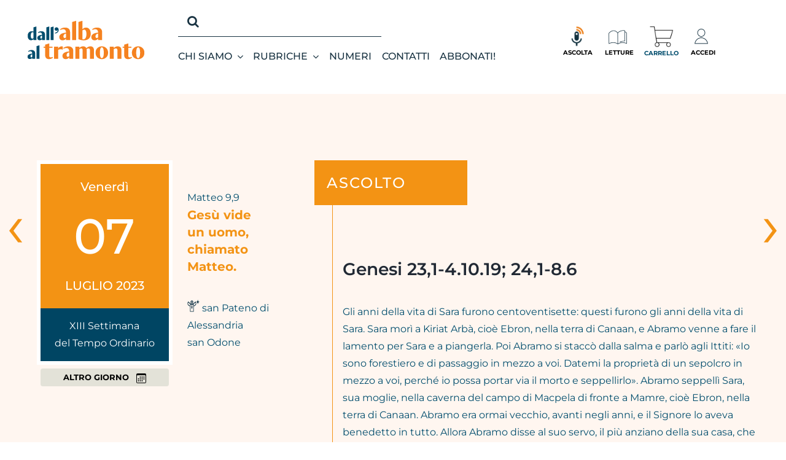

--- FILE ---
content_type: text/css
request_url: https://www.albatramonto.it/wp-content/themes/Avada-Child-Theme/framewrk-cstm.css
body_size: 1127
content:
/*
@media (min-width: 768px) {}
@media (min-width: 992px) {}
@media (min-width: 1200px) {}
*/

.container-nth {
	width: 100%;
    /*padding-right: 15px;
    padding-left: 15px;*/
    margin-right: auto;
    margin-left: auto;
	max-width: 1248px;
	padding-right: 30px;
    padding-left: 30px;
}
/*
@media (min-width: 576px) {
	.container-nth {
		max-width: 540px;
	}
}
@media (min-width: 768px) {
	.container-nth {
		max-width: 720px;
	}
}
@media (min-width: 992px) {
	.container-nth {
		max-width: 960px;
	}
}
@media (min-width: 1200px) {
	.container-nth {
		max-width: 1140px;
	}
}
@media (min-width: 1400px) {
	.container-nth {
		max-width: 1320px;
	}
}*/

.row-nth {
	display: -ms-flexbox;
    display: flex;
    -ms-flex-wrap: wrap;
    flex-wrap: wrap;
    margin-right: -15px;
    margin-left: -15px;
}

/*.col, .col-1, .col-10, .col-11, .col-12, .col-2, .col-3, .col-4, .col-5, .col-6, .col-7, .col-8, .col-9, .col-auto, .col-lg, .col-lg-1, .col-lg-10, .col-lg-11, .col-lg-12, .col-lg-2, .col-lg-3, .col-lg-4, .col-lg-5, .col-lg-6, .col-lg-7, .col-lg-8, .col-lg-9, .col-lg-auto, .col-md, .col-md-1, .col-md-10, .col-md-11, .col-md-12, .col-md-2, .col-md-3, .col-md-4, .col-md-5, .col-md-6, .col-md-7, .col-md-8, .col-md-9, .col-md-auto, .col-sm, .col-sm-1, .col-sm-10, .col-sm-11, .col-sm-12, .col-sm-2, .col-sm-3, .col-sm-4, .col-sm-5, .col-sm-6, .col-sm-7, .col-sm-8, .col-sm-9, .col-sm-auto, .col-xl, .col-xl-1, .col-xl-10, .col-xl-11, .col-xl-12, .col-xl-2, .col-xl-3, .col-xl-4, .col-xl-5, .col-xl-6, .col-xl-7, .col-xl-8, .col-xl-9, .col-xl-auto {*/
/*	position: relative;*/
/*    width: 100%;*/
/*    padding-right: 15px;*/
/*    padding-left: 15px;*/
/*}*/

/*.col {*/
/*    -ms-flex-preferred-size: 0;*/
/*    flex-basis: 0;*/
/*    -ms-flex-positive: 1;*/
/*    flex-grow: 1;*/
/*    max-width: 100%;*/
/*}*/
/*.col-12 {*/
/*    -ms-flex: 0 0 100%;*/
/*    flex: 0 0 100%;*/
/*    max-width: 100%;*/
/*}*/
/*.col-11 {*/
/*    -ms-flex: 0 0 91.666667%;*/
/*    flex: 0 0 91.666667%;*/
/*    max-width: 91.666667%;*/
/*}*/
/*.col-10 {*/
/*    -ms-flex: 0 0 83.333333%;*/
/*    flex: 0 0 83.333333%;*/
/*    max-width: 83.333333%;*/
/*}*/
/*.col-9 {*/
/*    -ms-flex: 0 0 75%;*/
/*    flex: 0 0 75%;*/
/*    max-width: 75%;*/
/*}*/
/*.col-8 {*/
/*    -ms-flex: 0 0 66.666667%;*/
/*    flex: 0 0 66.666667%;*/
/*    max-width: 66.666667%;*/
/*}*/
/*.col-7 {*/
/*    -ms-flex: 0 0 58.333333%;*/
/*    flex: 0 0 58.333333%;*/
/*    max-width: 58.333333%;*/
/*}*/
/*.col-6 {*/
/*    -ms-flex: 0 0 50%;*/
/*    flex: 0 0 50%;*/
/*    max-width: 50%;*/
/*}*/
/*.col-5 {*/
/*    -ms-flex: 0 0 41.666667%;*/
/*    flex: 0 0 41.666667%;*/
/*    max-width: 41.666667%;*/
/*}*/
/*.col-4 {*/
/*    -ms-flex: 0 0 33.333333%;*/
/*    flex: 0 0 33.333333%;*/
/*    max-width: 33.333333%;*/
/*}*/
/*.col-3 {*/
/*    -ms-flex: 0 0 25%;*/
/*    flex: 0 0 25%;*/
/*    max-width: 25%;*/
/*}*/
/*.col-2 {*/
/*    -ms-flex: 0 0 16.666667%;*/
/*    flex: 0 0 16.666667%;*/
/*    max-width: 16.666667%;*/
/*}*/
/*.col-1 {*/
/*    -ms-flex: 0 0 8.333333%;*/
/*    flex: 0 0 8.333333%;*/
/*    max-width: 8.333333%;*/
/*}*/

@media (min-width: 768px) {
	/*.col-md {*/
	/*	-ms-flex-preferred-size: 0;*/
	/*	flex-basis: 0;*/
	/*	-ms-flex-positive: 1;*/
	/*	flex-grow: 1;*/
	/*	max-width: 100%;*/
	/*}*/
	/*.col-md-12 {*/
	/*	-ms-flex: 0 0 100%;*/
	/*	flex: 0 0 100%;*/
	/*	max-width: 100%;*/
	/*}*/
	/*.col-md-11 {*/
	/*	-ms-flex: 0 0 91.666667%;*/
	/*	flex: 0 0 91.666667%;*/
	/*	max-width: 91.666667%;*/
	/*}*/
	/*.col-md-10 {*/
	/*	-ms-flex: 0 0 83.333333%;*/
	/*	flex: 0 0 83.333333%;*/
	/*	max-width: 83.333333%;*/
	/*}*/
	/*.col-md-9 {*/
	/*	-ms-flex: 0 0 75%;*/
	/*	flex: 0 0 75%;*/
	/*	max-width: 75%;*/
	/*}*/
	/*.col-md-8 {*/
	/*	-ms-flex: 0 0 66.666667%;*/
	/*	flex: 0 0 66.666667%;*/
	/*	max-width: 66.666667%;*/
	/*}*/
	/*.col-md-7 {*/
	/*	-ms-flex: 0 0 58.333333%;*/
	/*	flex: 0 0 58.333333%;*/
	/*	max-width: 58.333333%;*/
	/*}*/
	/*.col-md-6 {*/
	/*	-ms-flex: 0 0 50%;*/
	/*	flex: 0 0 50%;*/
	/*	max-width: 50%;*/
	/*}*/
	/*.col-md-5 {*/
	/*	-ms-flex: 0 0 41.666667%;*/
	/*	flex: 0 0 41.666667%;*/
	/*	max-width: 41.666667%;*/
	/*}*/
	/*.col-md-4 {*/
	/*	-ms-flex: 0 0 33.333333%;*/
	/*	flex: 0 0 33.333333%;*/
	/*	max-width: 33.333333%;*/
	/*}*/
	/*.col-md-3 {*/
	/*	-ms-flex: 0 0 25%;*/
	/*	flex: 0 0 25%;*/
	/*	max-width: 25%;*/
	/*}*/
	/*.col-md-2 {*/
	/*	-ms-flex: 0 0 16.666667%;*/
	/*	flex: 0 0 16.666667%;*/
	/*	max-width: 16.666667%;*/
	/*}*/
	/*.col-md-1 {*/
	/*	-ms-flex: 0 0 8.333333%;*/
	/*	flex: 0 0 8.333333%;*/
	/*	max-width: 8.333333%;*/
	/*}*/
}

@media (min-width: 992px) {
	/*.col-lg {*/
	/*	-ms-flex-preferred-size: 0;*/
	/*	flex-basis: 0;*/
	/*	-ms-flex-positive: 1;*/
	/*	flex-grow: 1;*/
	/*	max-width: 100%;*/
	/*}*/
	/*.col-lg-12 {*/
	/*	-ms-flex: 0 0 100%;*/
	/*	flex: 0 0 100%;*/
	/*	max-width: 100%;*/
	/*}*/
	/*.col-lg-11 {*/
	/*	-ms-flex: 0 0 91.666667%;*/
	/*	flex: 0 0 91.666667%;*/
	/*	max-width: 91.666667%;*/
	/*}*/
	/*.col-lg-10 {*/
	/*	-ms-flex: 0 0 83.333333%;*/
	/*	flex: 0 0 83.333333%;*/
	/*	max-width: 83.333333%;*/
	/*}*/
	/*.col-lg-9 {*/
	/*	-ms-flex: 0 0 75%;*/
	/*	flex: 0 0 75%;*/
	/*	max-width: 75%;*/
	/*}*/
	/*.col-lg-8 {*/
	/*	-ms-flex: 0 0 66.666667%;*/
	/*	flex: 0 0 66.666667%;*/
	/*	max-width: 66.666667%;*/
	/*}*/
	/*.col-lg-7 {*/
	/*	-ms-flex: 0 0 58.333333%;*/
	/*	flex: 0 0 58.333333%;*/
	/*	max-width: 58.333333%;*/
	/*}*/
	/*.col-lg-6 {*/
	/*	-ms-flex: 0 0 50%;*/
	/*	flex: 0 0 50%;*/
	/*	max-width: 50%;*/
	/*}*/
	/*.col-lg-5 {*/
	/*	-ms-flex: 0 0 41.666667%;*/
	/*	flex: 0 0 41.666667%;*/
	/*	max-width: 41.666667%;*/
	/*}*/
	/*.col-lg-4 {*/
	/*	-ms-flex: 0 0 33.333333%;*/
	/*	flex: 0 0 33.333333%;*/
	/*	max-width: 33.333333%;*/
	/*}*/
	/*.col-lg-3 {*/
	/*	-ms-flex: 0 0 25%;*/
	/*	flex: 0 0 25%;*/
	/*	max-width: 25%;*/
	/*}*/
	/*.col-lg-2 {*/
	/*	-ms-flex: 0 0 16.666667%;*/
	/*	flex: 0 0 16.666667%;*/
	/*	max-width: 16.666667%;*/
	/*}*/
	/*.col-lg-1 {*/
	/*	-ms-flex: 0 0 8.333333%;*/
	/*	flex: 0 0 8.333333%;*/
	/*	max-width: 8.333333%;*/
	/*}*/
}


/*@media (min-width: 1200px) {*/
/*	.col-xl {*/
/*		-ms-flex-preferred-size: 0;*/
/*		flex-basis: 0;*/
/*		-ms-flex-positive: 1;*/
/*		flex-grow: 1;*/
/*		max-width: 100%;*/
/*	}*/
/*	.col-xl-12 {*/
/*		-ms-flex: 0 0 100%;*/
/*		flex: 0 0 100%;*/
/*		max-width: 100%;*/
/*	}*/
/*	.col-xl-11 {*/
/*		-ms-flex: 0 0 91.666667%;*/
/*		flex: 0 0 91.666667%;*/
/*		max-width: 91.666667%;*/
/*	}*/
/*	.col-xl-10 {*/
/*		-ms-flex: 0 0 83.333333%;*/
/*		flex: 0 0 83.333333%;*/
/*		max-width: 83.333333%;*/
/*	}*/
/*	.col-xl-9 {*/
/*		-ms-flex: 0 0 75%;*/
/*		flex: 0 0 75%;*/
/*		max-width: 75%;*/
/*	}*/
/*	.col-xl-8 {*/
/*		-ms-flex: 0 0 66.666667%;*/
/*		flex: 0 0 66.666667%;*/
/*		max-width: 66.666667%;*/
/*	}*/
/*	.col-xl-7 {*/
/*		-ms-flex: 0 0 58.333333%;*/
/*		flex: 0 0 58.333333%;*/
/*		max-width: 58.333333%;*/
/*	}*/
/*	.col-xl-6 {*/
/*		-ms-flex: 0 0 50%;*/
/*		flex: 0 0 50%;*/
/*		max-width: 50%;*/
/*	}*/
/*	.col-xl-5 {*/
/*		-ms-flex: 0 0 41.666667%;*/
/*		flex: 0 0 41.666667%;*/
/*		max-width: 41.666667%;*/
/*	}*/
/*	.col-xl-4 {*/
/*		-ms-flex: 0 0 33.333333%;*/
/*		flex: 0 0 33.333333%;*/
/*		max-width: 33.333333%;*/
/*	}*/
/*	.col-xl-3 {*/
/*		-ms-flex: 0 0 25%;*/
/*		flex: 0 0 25%;*/
/*		max-width: 25%;*/
/*	}*/
/*	.col-xl-2 {*/
/*		-ms-flex: 0 0 16.666667%;*/
/*		flex: 0 0 16.666667%;*/
/*		max-width: 16.666667%;*/
/*	}*/
/*	.col-xl-1 {*/
/*		-ms-flex: 0 0 8.333333%;*/
/*		flex: 0 0 8.333333%;*/
/*		max-width: 8.333333%;*/
/*	}*/
/*}*/


.d-none {
    display: none!important;
}
.d-block {
    display: block!important;
}
.d-flex {
    display: flex !important;
}

@media (min-width: 768px) {
	.d-md-none {
		display: none!important;
	}
	.d-md-block {
		display: block!important;
	}
	.d-md-flex {
		display: flex !important;
	}
}
	
@media (min-width: 992px) {
	.d-lg-none {
		display: none!important;
	}
	.d-lg-block {
		display: block!important;
	}
	.d-lg-flex {
		display: flex !important;
	}
}
@media (min-width: 1200px) {
	.d-xl-none {
		display: none!important;
	}
	.d-xl-block {
		display: block!important;
	}
	.d-xl-flex {
		display: flex !important;
	}
}

/* Alignment */
.w-100 {
    width: 100% !important;
}

.text-right {
    text-align: right !important;
}
.text-left {
    text-align: left !important;
}
.text-center {
    text-align: center!important;
}
@media (min-width: 768px) {
	.text-md-right {
		text-align: right !important;
	}
	.text-md-left {
		text-align: left !important;
	}
	.text-md-center {
		text-align: center!important;
	}
}
@media (min-width: 992px) {
	.text-lg-right {
		text-align: right !important;
	}
	.text-lg-left {
		text-align: left !important;
	}
	.text-lg-center {
		text-align: center!important;
	}
}
@media (min-width: 1200px) {
	.text-xl-right {
		text-align: right !important;
	}
	.text-xl-left {
		text-align: left !important;
	}
	.text-xl-center {
		text-align: center!important;
	}
}

/* Flex */
.justify-content-center {
    -ms-flex-pack: center!important;
    justify-content: center!important;
}
.align-items-center {
    -ms-flex-align: center!important;
    align-items: center!important;
}

/* Image */
.img-fluid {
    max-width: 100%;
    height: auto;
}

--- FILE ---
content_type: text/css
request_url: https://www.albatramonto.it/wp-content/themes/Avada-Child-Theme/assets/css/custom.css?ver=6.9
body_size: 604
content:
.d-none {
    display: none !important;
}

.no-padding {
    padding-left: 0px !important;
    padding-right: 0px !important;
}

.no-padding-right {
    padding-right: 0px !important;
}

.no-padding-left {
    padding-left: 0px !important;
}

a.product-user-login .menu-text i {
    margin-right: 10px;
}

ul.subscriptions-list {
    font-size: 14px;
    padding-left: 0px;
}

.subscriptions-list .subscription {
    line-height: 35px;
    background-color: aliceblue;
    margin-bottom: 5px;
    margin-top: 5px;
}

.subscriptions-list .subscription .btn-add-to-cart-renew {
    cursor: pointer;
    border-color: #193342;
    padding: 10px 10px;
    border-radius: 10px;
    line-height: initial;

    margin-left: -10px;
    position: absolute;
    height: 65px;
    margin-top: 5px;
}

.subscriptions-list .subscription .btn-add-to-cart-renew:hover {
    color: white;
    border: none;
    background-color: #193342;
}

.subscriptions-list .subscription .btn-add-to-cart-renew:disabled {
    cursor: not-allowed;
    background-color: #888888;
    padding: 10px 10px;
    color: white;
    border: none;
    border-radius: 10px;
    line-height: initial;
}

.subscriptions-list .subscription .error-msg {
    border-color: #193342;
    border-radius: 10px;
    line-height: 15px;
    margin-left: -10px;
    position: absolute;
    height: 65px;
    margin-top: 5px;
}

form.checkout #billing_first_name_field, form.checkout #shipping_first_name_field {
    float: none !important;
    width: 100% !important;
}

.service-msg {
    font-size: 15px;
    font-style: italic;
    font-weight: bold;
}

.my_billing_address_hide {
    opacity: 0;
    position: absolute;
    top: -9999999px;
}

.address-resume {
    font-size: 15px;
}

.address-resume td {
    padding-right: 30px;
}

.help-abbonati {
    width: 100%;
    text-align: center;
    margin: 20px 0px 40px;
    font-weight: bold;
}

.customer_login .help-abbonati {
    width: 100%;
    text-align: center;
    margin: 20px 0px 20px;
    font-weight: bold;
    font-size: 14px;
}

#customer_login .u-columns.col2-set {
    display: inline-block;
}

#customer_login .col-1, #customer_login .col-2 {
    padding: 0px !important;
    border: none !important;
}

.help-abbonamenti {
    width: 100%;
    margin-bottom: 40px;
    font-size: 17px;
    text-align: center;
    display: block;
}

.help-abbonamenti a {
    color: #f39314;
}

.add_to_cart_button {
    font-weight: bold !important;
    font-size: 14px !important;
    text-transform: uppercase !important;
    max-width: 100% !important;
}

.error-msg {
    width: 100%;
    float: left;
    text-align: center;
    margin-top: 40px;
    color: red;
    font-weight: bold;
    font-size: 13px;
}

.error-msg a {
    color: red;
    text-decoration: underline;
}

.avada-myaccount-user {
    display: none !important;
}

.woocommerce-message {
    display: none;
}

--- FILE ---
content_type: text/css
request_url: https://www.albatramonto.it/wp-content/themes/Avada-Child-Theme/style.css?ver=6.9
body_size: 5665
content:
/*
Theme Name: Avada Child
Description: Child theme for Avada theme
Author: ThemeFusion
Author URI: https://theme-fusion.com
Template: Avada
Version: 1.0.0
Text Domain:  Avada
*/

:root {

    /* Font Family */
    --font-primary: 'Nanum Gothic', sans-serif;
    --font-secondary: 'Nanum Myeongjo', serif;
    /* Font Weight */
    --font-normal: 400;
    --font-bold: 700;
    --font-bolder: 800;

    /* Colors */
    --main-txt-color: #333333;
    --header-txt-color: #FFFFFF;
    --footer_bg: #e6e6e6;
    --light-grey: #f2f2f2;
    --rosso: #C1272D;
    --blu_at: #004563;
    --webkit-focus-ring-color: transparent;
    --feriale: #f39314;
    --festivo: #00A7E1;
    --avvento: #CE0F46;
    --bg_alt: #e3e2d8;

    --header-height: 60px;
    --footer_height: 180px;
    --transition: all .3s;
}

.h2 {
    font-size: 30px !important;
    font-family: Montserrat, sans-serif;
    font-weight: 700 !important;
    line-height: 1.2 !important;
    letter-spacing: 0 !important;
    font-style: normal !important;
}

.h5 {
    font-size: 16px;
    font-family: Montserrat, sans-serif;
    font-weight: 500;
    line-height: 1.4;
    letter-spacing: 0;
    font-style: normal;
}

.h6 {
    font-family: Montserrat, sans-serif;
    font-weight: 400;
    line-height: 1.5;
    letter-spacing: 0;
    font-style: normal;
    font-size: 20px;
}

@media only screen and (min-width: 992px) {
    .h2 {
        font-size: 40px !important;
    }

    .h5 {
        font-size: 24px;
    }

    .tab-content .tab-pane {
        display: none;
    }

    .tab-content .active {
        display: block;
    }

}

.mt-1r {
    margin-top: 1rem;
}

.mt-3r {
    margin-top: 3rem;
}

.mb-3r {
    margin-bottom: 3rem;
}

.pt-3r {
    padding-top: 3rem;
}

.pb-3r {
    padding-bottom: 3rem;
}

body {
    color: #004d6d !important;
}

.btn {
    text-transform: uppercase;
    font-weight: bold;
    font-size: 80%;
}

.btn-primary {
    color: #fff;
    background-color: var(--blu_at);
    border-color: var(--blu_at);
}

.btn-primary:hover {
    color: #fff;
    background-color: #29516c;
    border-color: #29516c;
}

.btn-light {
    background-color: var(--bg_alt);
    border-color: var(--bg_alt);
}

.btn-light:hover {
    background-color: var(--footer_bg);
    border-color: var(--footer_bg);
}

/* Ancoraggi */
.ancoraggio {
    visibility: hidden;
    position: absolute;
}

.ancoraggio.ancoraggio-salmo {
    margin-top: -20px;
}

/* Icon media */
.icon-single-media {
    background-color: var(--blu_at);
    border-radius: 50%;
    color: white;
    width: 50px;
    height: 50px;
    display: flex;
    justify-content: center;
    align-items: center;
    font-size: 20px;
    margin: 0 15px;
}

.icon-single-media .fa-headphones-alt {
    font-size: 22px;
}

.icon-single-media:hover {
    animation: pulse 1s infinite;
    animation-timing-function: linear;
}

@keyframes pulse {
    0% {
        transform: scale(1);
    }
    50% {
        transform: scale(1.1);
    }
    100% {
        transform: scale(1);
    }
}

.hover-accedi .fa-user {
    color: #ffffff;
    font-size: 25px;
    margin-bottom: 5px;
}

/*** STRUTTURE ***/
body.home main#main, body.single.single-post main#main {
    padding-left: 0;
    padding-right: 0;
}

/* Header */
.fusion-search-element-2.fusion-search-form-clean .searchform .fusion-search-form-content .fusion-search-field input {
    background-color: transparent;
    border-color: transparent;
    color: #ffffff;
}

div#search-mobile {
    visibility: hidden;
    opacity: 0;
    position: absolute;
    top: 0;
    left: 0;
    width: 100%;
    z-index: -1;
    transition: all ease 0.5s;
}

div.show#search-mobile {
    visibility: visible;
    opacity: 1;
    z-index: 99;
    top: 90px;
}

.fusion-menu-element-wrapper .fusion-menu-element-list .menu-item > a {
    font-weight: 500;
}

/* Titoli sezioni */
.title-section {
    position: relative;
    display: inline-block;
    vertical-align: middle;
    width: auto;
    margin: 0;
    padding: 13px 35px 13px 20px;
    background-color: var(--blu_at);
    margin-left: -30px;
}

.alt_color .title-section {
    background-color: var(--feriale);
    margin-bottom: -13%;
    z-index: 10;
}

.title-section p {
    margin-bottom: 0;
    color: #ffffff;
    text-transform: uppercase;
    letter-spacing: 2px /*8px*/;
}

.post_hp_large .title-section p, .post_hp_small .title-section p {
    letter-spacing: 1px;
}

.post_hp_small .title-section {
    position: absolute;
    top: 10px;
    z-index: 10;
}

@media only screen and (max-width: 767px) {
    .home .title-section {
        position: absolute;
        top: 10px;
        z-index: 10;
    }
}

@media only screen and (min-width: 768px) {
    .title-section {
        padding: 20px 100px 20px 20px;
    }

    .post_hp_large .title-section, .post_hp_small .title-section {
        padding: 20px;
    }

    .tempo_liturgico {
        position: absolute;
        bottom: 0;
        width: 100%;
    }
}

/**/
/*** HOMEPAGE ***/

#hp-slider {
    height: 500px;
}

#hp-slider .hp-slider-item {
    height: 500px !important;
}

#hp-slider_mob .hp-slider-item {
    height: 370px !important;
}

#hp-slider .carousel-control-next, #hp-slider_mob .carousel-control-next, .carousel-control-prev {
    width: 3%;
}

#hp-slider .carousel-control-next-icon, #hp-slider_mob .carousel-control-next-icon {
    background-image: url("data:image/svg+xml,%3csvg xmlns='http://www.w3.org/2000/svg' viewBox='0 0 16 16' fill='%23333'%3e%3cpath d='M4.646 1.646a.5.5 0 0 1 .708 0l6 6a.5.5 0 0 1 0 .708l-6 6a.5.5 0 0 1-.708-.708L10.293 8 4.646 2.354a.5.5 0 0 1 0-.708z'/%3e%3c/svg%3e");
}

#hp-slider .carousel-control-prev-icon, #hp-slider_mob .carousel-control-prev-icon {
    background-image: url("data:image/svg+xml,%3csvg xmlns='http://www.w3.org/2000/svg' viewBox='0 0 16 16' fill='%23333'%3e%3cpath d='M11.354 1.646a.5.5 0 0 1 0 .708L5.707 8l5.647 5.646a.5.5 0 0 1-.708.708l-6-6a.5.5 0 0 1 0-.708l6-6a.5.5 0 0 1 .708 0z'/%3e%3c/svg%3e");
}

#hp-slider .cop_slide_title, #hp-slider_mob .cop_slide_title {
    background-color: var(--feriale);
    position: absolute;
    padding: 10px 20px;
    right: 0;
    top: 5%;
    z-index: 20;
}

@media screen and (max-width: 374px) {
    #hp-slider_mob .cop_slide_title {
        right: 20px;
    }
}

#hp-slider .cop_slide_title h4, #hp-slider_mob .cop_slide_title h4 {
    /*font-weight: bold;*/
    color: #fff;
    margin: 0;
}

.slide_copertina {
    background-size: cover;
}

#hp-attimi {
    background-color: var(--blu_at);
    color: #ffffff;
}

#hp-attimi .txt_attimi {
    align-self: self-end;
    line-height: 20px;
    color: #fff;
}

.post_excerpt {
    padding: 15px 0 0;
    line-height: 20px;
}

.post_hp_large.alt_color .post_excerpt {
    padding: 0;
}

.post_hp_large, .post_hp_small {
    margin-bottom: 40px;
    padding-bottom: 20px;
    position: relative;
    border-bottom: 1px solid var(--feriale);
}

.post_hp_img {
    min-height: 200px;
    background-position: center;
    background-size: cover;
}

.box_prod_hp .box_prod {
    /*align-self: center;*/
    font-size: 18px;
    line-height: 22px;
    text-align: center;
    text-transform: uppercase;
    display: flex;
    align-items: center;
    justify-content: center;
    flex-direction: column;
    padding: 2%;
    color: #ffffff;
    min-height: 300px;
    height: 100%;
    width: 100%;
}

.box_prod_hp .box-4 {
    background-color: var(--blu_at);
    background-position: right top;
    background-size: 40%;
    background-repeat: no-repeat;
}

.box_prod_hp .btn {
    position: absolute;
    bottom: 4%;
    width: 70%;
    left: 15%;
}


/** Fascia prossimo evento **/
.titolo-prox-evento {
    margin-top: 0;
    text-transform: uppercase;
    color: #ffffff !important;
    margin-bottom: 0.5rem;
}

.sottotitolo-prox-evento {
    text-transform: uppercase;
    color: #ffffff !important;
    margin-top: 0.5rem;
    margin-bottom: 0.5rem;
}

.etichetta-prox-evento {
    background-color: var(--blu_at);
    color: #ffffff;
    padding: 20px 10px 10px 20px;
}

.etichetta-prox-evento .numero-prox-evento {
    font-size: 60px;
    line-height: normal;
    font-weight: 700;
}

.etichetta-prox-evento .data-prox-evento {
    margin: 0 20px;
    flex-direction: column;
}

.etichetta-prox-evento .data-prox-evento h4 {
    margin: 0;
    text-transform: uppercase;
    color: #ffffff;
}


/**/
/** Sezione calendario **/
.single-calendario {
    border: 6px solid #ffffff;
    padding: 15px 0;
    color: #ffffff;
}

.single-calendario.day-section {
    border-bottom: none;
}

.tempo_liturgico {
    border: 6px solid #ffffff;
    border-top: none;
    padding: 15px 0;
    color: #ffffff;
    background-color: var(--blu_at);
    text-align: center;
}

.single-calendario.feriale {
    /*background-color: #f39314;*/
    background-color: var(--feriale);
}

.single-calendario.festivo {
    background-color: var(--festivo);
}

.single-calendario.avvento {
    /*background-color: #f39314;*/
    background-color: var(--avvento);
}

.single-calendario.oggi {
    border-color: var(--blu_at);
}

.single-calendario a {
    color: #ffffff;
}

.single-calendario:hover a {
    color: var(--blu_at);
}

.single-calendario .giorno-calendario {
    font-weight: 500;
    line-height: normal;
    padding: 10px 0;
    font-size: 20px;
}

.single-calendario .numero-calendario {
    font-weight: 500;
    font-size: 80px;
    line-height: normal;
    padding: 10px 0;
}

.single-calendario .mese-calendario {
    font-weight: 500;
    text-transform: uppercase;
    line-height: normal;
    padding: 10px 0;
    font-size: 20px;
}

.cit-frase {
    font-size: 20px;
    line-height: 28px;
    font-weight: bold;
    margin-bottom: 40px;
}

/* Carosello Calendario */
.owl-date-home2 .cit-frase {
    font-size: 16px;
    line-height: 18px;
}

@media only screen and (min-width: 768px) {
    .owl-date-home2, .owl-date-home2 .owl-stage-outer, .owl-date-home2 .owl-stage, .owl-date-home2 .owl-item, .owl-date-home2 .item {
        height: 100% !important;
    }
}


.owl-date-home.owl-theme .owl-nav, .owl-date-home2.owl-theme .owl-nav {
    margin-top: 0;
    position: absolute;
    width: 100%;
    top: 35%;
}

.owl-date-home.owl-carousel .owl-nav button.owl-next, .owl-date-home.owl-carousel .owl-nav button.owl-prev, .owl-date-home2.owl-carousel .owl-nav button.owl-next, .owl-date-home2.owl-carousel .owl-nav button.owl-prev {
    position: absolute;
    font-size: 50px;
    line-height: normal;
    color: #000000;
    transition: transform ease 0.5s;
}

.owl-date-home.owl-carousel .owl-nav button.owl-next:hover, .owl-date-home.owl-carousel .owl-nav button.owl-prev:hover,
.owl-date-home2.owl-carousel .owl-nav button.owl-next:hover, .owl-date-home2.owl-carousel .owl-nav button.owl-prev:hover {
    background: transparent;
    transform: scale(1.2);
}

.owl-date-home.owl-carousel .owl-nav button.owl-next,
.owl-date-home2.owl-carousel .owl-nav button.owl-next {
    right: -30px;
}

.owl-date-home.owl-carousel .owl-nav button.owl-prev,
.owl-date-home2.owl-carousel .owl-nav button.owl-prev {
    left: -30px;
}

/** Sezione approfondimenti **/
.lista-approfondimenti {
    flex-direction: column;
}

.lista-approfondimenti a {
    font-weight: 500;
    text-transform: uppercase;
    font-size: 20px;
    color: var(--blu_at);
}

.single-approfondimento {
    padding-left: 10px;
    padding-right: 10px;
    margin-bottom: 2rem;
}

.single-approfondimento .card-single-approfondimento {
    flex-direction: column;
    background-color: #ffffff;
}

/* Titoli approfondimenti */
.single-approfondimento .title-section {
    padding: 15px 50px 15px 15px;
    margin-top: -30px;
    display: none;
}

.single-approfondimento .title-section p {
    font-size: 14px !important;
}

@media only screen and (min-width: 992px) {
    .single-approfondimento .title-section {
        display: inline-block;
    }
}

.single-approfondimento .title-section-mobile {
    position: absolute;
    top: 15px;
    right: 0;
    display: inline-block;
    vertical-align: middle;
    width: auto;
    margin: 0;
    padding: 10px 25px 10px 25px;
    background-color: var(--blu_at);
}

.single-approfondimento .title-section-mobile p {
    margin-bottom: 0;
    color: #ffffff;
    text-transform: uppercase;
    font-size: 14px !important;
    letter-spacing: 6px !important;
}

@media only screen and (min-width: 992px) {
    .single-approfondimento .title-section-mobile {
        display: none;
    }
}

.single-approfondimento .title-approfondimento-mobile {
    position: relative;
    display: inline-block;
    vertical-align: middle;
    width: auto;
    max-width: 90%;
    margin: 0;
    padding: 15px 50px 15px 15px;
    margin-top: -30px;
    background-color: #8b9da7;
}

.single-approfondimento .title-approfondimento-mobile p {
    margin-bottom: 0;
    color: #ffffff;
    text-transform: uppercase;
    letter-spacing: 4px !important;
    font-size: 16px !important;
}

@media only screen and (min-width: 992px) {
    .single-approfondimento .title-approfondimento-mobile {
        display: none;
    }
}

.single-approfondimento #background-titolo-sezione {
    background-color: #e3e2d8;
}

@media only screen and (min-width: 992px) {
    .single-approfondimento #background-titolo-sezione {
        background-color: #ffffff;
    }
}

/* Immagine approfondimenti */
.single-approfondimento .image-single-approfondimento {
    background-repeat: no-repeat;
    background-position: center center;
    background-size: cover;
    height: 100%;
    min-height: 250px;
    position: relative;
}

/* Icona in hover approfondimenti */
.single-approfondimento .hover-accedi {
    position: absolute;
    top: -10px;
    left: 35px;
    background-color: var(--blu_at);
    color: #ffffff;
    padding: 15px 10px;
    font-size: 10px;
    font-weight: 600;
    letter-spacing: 1.5px;
    text-transform: uppercase;
    display: flex;
    flex-direction: column;
    justify-content: center;
    align-items: center;
    z-index: 99999;
}

@media only screen and (min-width: 992px) {
    /* L'effetto apparsa/scomparsa attivo solo in desktop */
    .single-approfondimento .hover-accedi {
        opacity: 0;
        visibility: hidden;

        -webkit-transform: translateY(-30%);
        -ms-transform: translateY(-30%);
        transform: translateY(-30%);
        -webkit-transition: .3s cubic-bezier(.29, .21, 0, .97);
        -o-transition: .3s cubic-bezier(.29, .21, 0, .97);
        transition: .3s cubic-bezier(.29, .21, 0, .97);
    }

    .single-approfondimento:hover .hover-accedi {
        opacity: 1;
        visibility: visible;
        -webkit-transform: translateY(0);
        -ms-transform: translateY(0);
        transform: translateY(0);
    }
}

/* Icona video approfondimenti */
.single-approfondimento.video-approfondimento .video-single-approfondimento {
    position: absolute;
    width: 100%;
    height: 100%;
    display: flex;
    justify-content: center;
    align-items: center;
}

.single-approfondimento.video-approfondimento .video-single-approfondimento .play-arrow-right, .play-arrow-right {
    background-color: var(--blu_at);
    border-radius: 50%;
    width: 60px;
    height: 60px;
    display: flex;
    justify-content: center;
    align-items: center;
}

.single-approfondimento.video-approfondimento .video-single-approfondimento .play-arrow-right:after, .play-arrow-right:after {
    content: '';
    width: 0;
    height: 0;
    border-top: 15px solid transparent;
    border-bottom: 15px solid transparent;
    border-left: 18px solid #ffffff;
}

.play-arrow-right:hover {
    animation: pulse 1s infinite;
    animation-timing-function: linear;
}

/* Excerpt e link approfondimenti */
.single-approfondimento .text-single-approfondimento {
    padding: 10px;
}

.single-approfondimento .text-single-approfondimento p, .single-approfondimento .text-single-approfondimento a {
    font-size: 13px;
    margin-bottom: 10px;
}

.single-approfondimento .link-single-approfondimento {
    text-transform: uppercase;
    font-weight: 700;
    color: var(--blu_at);
}

.single-approfondimento .link-single-approfondimento:hover {
    color: #f39314;
}

/**/
/*** ***/

/*** SINGLE ARTICLE / SINGLE DAY ***/
body.single.single-post main#main {
    padding-top: 0 !important;
    padding-bottom: 0 !important;
}

body.single.single-post .main-section {
    padding-top: 60px;
    padding-bottom: 60px;
}

/*.main-section.feriale {*/
/*    !*background: #f5eac7;*!*/
/*    background-color: #ce0f460a;*/
/*}*/

.main-section.festivo {
    background-color: #e3f1f1;
}

#main.festivo {
    background-color: #e3f1f1 !important;
}

#main.feriale {
    background-color: #fff6f0 !important;
}

#main.avvento {
    background-color: #ce0f460a !important;
}

/* Titoli sezioni single article / single day */
.main-section.feriale .title-section {
    background-color: var(--feriale);
}

.main-section.festivo .title-section {
    background-color: var(--festivo);
}

.main-section.avvento .title-section {
    background-color: var(--avvento);
}

/* Titolo calendario */
.cont-calendario {
    justify-content: start;
}

.cont-calendario .data-calendario {
    align-items: start;
    flex-direction: column;
    margin-left: 15px
}

.cont-calendario .data-calendario span.h6 {
    font-weight: 500;
    font-size: 14px;
    text-transform: capitalize;
}

.title-single .icon-media .icon-single-media {
    margin: 0 5px;
}

.title-single .cont-calendario, .title-single .icon-media {
    margin-top: 1.5rem;
}

@media only screen and (min-width: 992px) {
    .cont-calendario {
        justify-content: end;
    }

    .cont-calendario .data-calendario span.h6 {
        font-size: 20px;
    }

    .title-single .icon-media .icon-single-media {
        margin: 0 15px;
    }

    .title-single .cont-calendario, .title-single .icon-media {
        margin-top: inherit;
    }
}

/* Icona in hover approfondimenti */
#title-meditazioni .hover-accedi {
    position: absolute;
    top: 0;
    left: 100%;
    background-color: var(--blu_at);
    color: #ffffff;
    padding: 15px 10px;
    font-size: 10px;
    font-weight: 600;
    letter-spacing: 1.5px;
    text-transform: uppercase;
    display: flex;
    flex-direction: column;
    justify-content: center;
    align-items: center;
    max-height: 100%;
}

/* Ancoraggi salmi */
.ancoraggi-salmi a h4, .ancoraggi-meditazioni a h4 {
    display: inline;
    color: var(--blu_at) !important;
}

.ancoraggi-salmi a:hover h4, .ancoraggi-meditazioni a:hover h4 {
    color: #f39314 !important;
}

.ancoraggi-salmi a h4::after, .ancoraggi-meditazioni a h4::after {
    content: '|';
    padding-left: 10px;
    padding-right: 10px;
    color: var(--blu_at) !important;
}

.ancoraggi-salmi a:last-child h4::after, .ancoraggi-meditazioni a:last-child h4::after {
    display: none;
}

/*** ***/

.home-rubriche-menu-link {
    cursor: pointer;
}


.single-approfondimento .title-section {
    margin-left: -15px;
}

#user_login_menu {
    border: 4px solid var(--light-grey);
    /*border-top: none;*/
    padding: 10px 15px;
    color: initial;
    position: absolute;
    right: 0;
    top: calc(50% - 200px);
    font-size: 12px;
    z-index: 999;
    max-width: 360px;
    background-color: lightblue;
    left: calc(50% - 180px);
}

#user_login_menu h4 {
    font-size: 1.5rem;
    margin: initial;
}

.login_bkg {
    width: 100vw;
    height: 100vh;
    position: fixed;
    z-index: 9999;
}

.login_wrapper {
    position: relative;
    background-color: rgba(0, 0, 0, .6);
    width: 100%;
    height: 100%;
}

.fusion-rollover {
    display: none !important;
}

#boxed-wrapper {
    overflow: inherit !important;
}

.error-login {
    font-size: 15px;
    color: red;
    font-weight: bold;
    text-align: center;
}

.messaggio_quotid {
    background-color: aliceblue;
    border-left: 4px solid #004d6d;
    color: #004d6d;
    padding: 30px;
    position: relative;
}

.messaggio_quotid::before {
    content: '“';
    font-size: 60px;
    font-family: 'times', serif;
    position: absolute;
    top: -20px;
    left: 0;
    font-style: italic;
    /*color: #f58220;*/
}

.messaggio_quotid::after {
    content: '”';
    font-size: 60px;
    font-family: 'times', serif;
    position: absolute;
    bottom: -58px;
    right: 0;
    font-style: italic;
    /*color: #f58220;*/
}

.messaggio_quotid .msg_title {
    font-family: 'times', serif;
    font-style: italic;
    font-size: 24px;
    font-weight: bold;
    margin-bottom: 20px;
    color: #f58220;
}

.messaggio_quotid .msg_txt {
    font-style: italic;
}

.msg_date {
    background-color: #004d6d;
    color: #fff;
    padding: 0 20px;
    font-weight: bold;
}

.msg_date img {
    margin-right: 20px;
    padding: 10px 0;
    opacity: .4;
    vertical-align: bottom;
}

.fusion-fullwidth .fusion-row {
    z-index: auto !important;
}

.messaggio-abbonati {
    font-weight: bold;
    text-align: center;
    width: 100%;
    float: left;
    margin-bottom: 40px;
    margin-top: 20px;
    color: #fc8787;
}

a.dettaglio_img {
    color: var(--feriale);
    text-decoration: underline;
    text-decoration-style: dotted;
    font-weight: bold;
}

.img_dida {
    line-height: 22px;
    font-size: 14px;
    padding: 0 10px;
    border-left: 3px solid var(--feriale);
    margin-top: 20px !important;
}

/*
    #attimi
*/
.attimi_comments #respond {
    margin-top: 0 !important;
}

.attimi_comments .comment_tax {
    text-transform: uppercase;
    color: #fff;
    background-color: var(--feriale);
    padding: 2px 10px;
    display: inline-block;
}

/*
    modal
*/
.modal-backdrop.show {
    opacity: 0.5 !important;
}

.modal.fade.show {
    opacity: 1 !important;
}

.modal.show .modal-dialog {
    transform: translate(0, 0) !important;
}

/*
    Calendario
*/
.cal-item {
    width: 14% !important;
    line-height: 18px;
    text-align: center;
    border-radius: 20px;
}

.arrow {
    position: fixed;
    font-size: 100px;
    line-height: normal;
    color: var(--feriale);
    transition: transform ease 0.5s;
    top: calc(50vh - 55px);
    cursor: pointer;
    z-index: 10;
}

.arrow a {
    color: var(--feriale);
}

.arrow-left {
    left: 10px;

}

.arrow-right {
    right: 10px;
}

.fusion-menu-element-wrapper .fusion-menu-element-list > li {
    margin-right: calc(20px / 3) !important;
}

.woocommerce-container .product-title {
    font-size: 20px !important;
}

.woocommerce-content-box h2 {
    display: none !important;
}

.cart_totals h2 {
    font-size: 20px !important;
}

.woocommerce-cart.woocommerce-page #main {
    padding-top: 20px;
}

.product-buttons a:first-child {
    padding-left: 20px !important;
}

.fusion-image-wrapper .fusion-rollover .fusion-rollover-content .fusion-product-buttons a:before,
.product-buttons a:before {
    margin-left: calc(-7px - 12px) !important;
}

.product-thumbnail {
    display: none !important;
}

.is_gift_checkout input {
    margin-left: 0px !important;
    margin-right: 15px;
}

.beneficiario {
    width: 100%;
    margin-left: 5%;
    margin-top: 15px;
    float: left;
}

.beneficiario .buttons {
    float: left;
    margin-top: 15px;
    width: 100%;
    padding-left: 15px;
}

.beneficiario .form-input,
.sottoscrittore .form-input {
    float: left;
    margin-bottom: 5px;
}

.beneficiario .input-text::placeholder,
.sottoscrittore .input-text::placeholder {
    font-size: 14px;
    color: #9ea0a4;
    opacity: 1; /* Firefox */
}

.beneficiario .input-text:-ms-input-placeholder,
.sottoscrittore .input-text:-ms-input-placeholder { /* Internet Explorer 10-11 */
    font-size: 14px;
    color: #9ea0a4;
}

.beneficiario .input-text::-ms-input-placeholder,
.sottoscrittore .input-text::-ms-input-placeholder { /* Microsoft Edge */
    font-size: 14px;
    color: #9ea0a4;
}

.beneficiario .input-text,
.sottoscrittore .input-text {
    box-sizing: border-box;
    width: 100%;
    margin: 0;
    outline: 0;
    line-height: normal;
    color: black;
    font-weight: bold;
}

.cart_item_row_extra_info {
    margin-top: 20px;
    /*margin-left: 20px;*/
}

.cat-title {
    width: 100%;
    color: #175873;
    border-bottom: 1px solid #175873;
}

.product-subtotal > .amount {
    color: #212934 !important;
}

/*.price > .amount {*/
/*    color: #212934 !important;*/
/*}*/

.product-details {
    min-height: 130px;
}

.product .product-buttons {
    padding-top: 0px;
}

.product-details-container {
    position: relative;
    height: 100%;
}

.fusion-price-rating {
    position: absolute;
    bottom: 0px;
    right: 20px;
    font-weight: bold;
}

.coloured-important {
    color: #f39314;
    font-weight: bold;
}

.error-msg {
    line-height: initial;
    font-size: 10px;
}

.abbonati-flow .button {
    float: left;
    margin: 0 5px 10px 0;
    width: 100%;
    height: 60px;
    position: relative;
}

.abbonati-flow .button label,
.abbonati-flow .button input {
    display: block;
    position: absolute;
    top: 0;
    left: 0;
    right: 0;
    bottom: 0;
}

.abbonati-flow .button input[type="radio"] {
    opacity: 0;
    z-index: 100;
    cursor: pointer;
}

.abbonati-flow .button input[type="radio"]:checked + label {
    border: 2px solid #f39314;
    border-radius: 4px;
}

.abbonati-flow .button input[type="radio"] + label {
    border: 1px solid gainsboro;
    border-radius: 4px;
    /*margin-bottom: 10px;*/
}

.abbonati-flow .button label {
    cursor: pointer;
    z-index: 90;
}

.abbonati-flow ul.products {
    width: 500px;
    margin: auto;
}

.abbonati-flow ul.products li {
    display: contents;
}

.abbonati-flow h4 {
    text-align: center;
}

.abbonati-flow h4:before {
    background-color: #536a9c;
    color: white;
    border-radius: 100%;
    margin-right: 6px;
    height: 32px;
    display: inline-block;
    width: 32px;
    padding-top: 3px;
}

.abbonati-flow h4.step1:before {
    content: '1';
}

.abbonati-flow h4.step2:before {
    content: '2';
}

.abbonati-flow h4.step3:before {
    content: '3';
}

.abbonati-flow .tree-price {
    background: #f39314;
    padding: 0 !important;
    margin-left: -2000px;
    margin-right: -2000px;
}

.abbonati-flow #tree_price {
    padding: 30px;
    position: relative;
    margin: 0 !important;
}

.abbonati-flow #tree_price strong:empty {
    opacity: 0;
}

.abbonati-flow #tree_price strong {
    background: #fff;
    padding: 10px 20px;
    border-radius: 50px;
    opacity: 1;
    transition: opacity 0.5s;
}

.abbonati-flow #tree_price:after, #order-gift .row.py-5:after {
    content: '';
    width: 30px;
    height: 30px;
    background: url(https://www.wownature.eu/wp-content/uploads/2023/05/f1.svg);
    display: block;
    background-repeat: no-repeat;
    position: absolute;
    left: calc(50% - 15px);
    transform: rotate(135deg);
    bottom: -10px;
}

.abbonati-flow .btn.add-destinatario {
    border-radius: 50px;
    color: var(--wow-cresci) !important;
    border-color: var(--wow-cresci);
}

.abbonati-flow .btn.add-to-cart {
    color: #fff;
    font-weight: bold;
    background: #f39314;
    border-radius: 50px;
    padding: 10px 30px;
    margin-top: 10px;
    font-size: 18px;
}

.abbonati-flow .btn:hover {
    background: var(--light-grey) !important;
    color: var(--main-txt-color) !important;
}

.abbonati-flow #destinatari .beneficiario {
    width: auto;
}

.input-text.error {
    border-color: red;
}

.menu_icon_element img {
    width: 50px;
    height: 35px;
}

.loader {
    position: absolute;
    bottom: 0;
    right: 0;
    background-color: rgba(0, 0, 0, 0.3);
    padding: 10px calc(50% - 8px);
    z-index: 0;
    width: 100%;
    height: 100%;
}

.loader img {
    z-index: 9999;
    position: absolute;
    width: auto;
    padding: 0px;
    left: calc(50% - 25px);
    top: 3px;
}

.loader-full {
    width: 100%;
    position: absolute;
    height: 100%;
    background-color: rgba(255, 255, 255, .5);
    margin: 0px;
}

.loader-full img {
    width: auto;
    height: auto;
    margin: auto;
}

.items_counter_num {
    position: absolute;
    top: 5px;
    right: calc(50% - 5px);
    font-size: 10px;
    font-weight: bold;
    color: #f39314;
}

.abbonati-flow .btn.product-user-login {
    background: var(--light-grey) !important;
    color: var(--main-txt-color) !important;
}

.subscriptions-list .header {
    border-bottom: 1px solid #f39314;
}

.beneficiario_cart_details {
    /*margin-left: 20px;*/
    margin-top: 5px;
    background-color: azure;
    display: none;
    line-height: 20px;
    font-size: 13px;
    padding: 10px;
}

.sottoscrittore_cart_details {
    /*margin-left: 20px;*/
    margin-top: 5px;
    background-color: honeydew;
    display: none;
    line-height: 20px;
    font-size: 13px;
    padding: 10px;
}

.shop_table td {
    padding: 10px 0 !important;
    vertical-align: top;
}

.shop_table tbody tr {
    height: auto !important;
}

.product-title {
    font-size: 18px !important;
    font-weight: bold !important;
    color: #f39314;
}

--- FILE ---
content_type: image/svg+xml
request_url: https://www.albatramonto.it/wp-content/uploads/2021/08/logo_difesa-del_popolo_bianco.svg
body_size: 8277
content:
<?xml version="1.0" encoding="UTF-8"?> <svg xmlns="http://www.w3.org/2000/svg" xmlns:xlink="http://www.w3.org/1999/xlink" version="1.1" id="Livello_1" x="0px" y="0px" width="320px" height="90px" viewBox="0 0 320 90" xml:space="preserve"> <g> <path fill="#FFFFFF" d="M299.329,63.414c0,7.141-3.664,10.71-10.992,10.71c-5.438,0-8.157-2.285-8.157-6.854 c0-6.155,4.818-9.233,14.461-9.233c1.041,0,2.604,0.207,4.688,0.618V63.414z M303.334,81.691c1.4,1.27,2.98,1.904,4.739,1.904 c1.596,0,3.012-0.199,4.25-0.595c1.237-0.397,2.36-1.452,3.37-3.166c-2.801-1.745-4.2-6.015-4.2-12.806V56.13 c0-9.868-1.856-16.572-5.569-20.111c-3.713-3.538-9.559-5.307-17.539-5.307c-5.797,0-10.796,0.984-14.996,2.951l2.639,9.235 c3.093-1.492,6.937-2.238,11.529-2.238c7.782,0,11.676,2.999,11.676,8.997c-1.955-0.476-3.648-0.714-5.082-0.714 c-8.369,0-14.826,1.666-19.369,4.998s-6.815,7.949-6.815,13.852c0,5.046,1.612,8.941,4.837,11.686 c3.225,2.746,7.653,4.119,13.287,4.119c2.996,0,5.87-0.564,8.623-1.69c2.752-1.126,4.682-2.577,5.789-4.355 C300.99,79.043,301.936,80.424,303.334,81.691 M238.16,82.764c2.102,0.555,4.895,0.834,8.378,0.834 c6.188,0,11.081-1.357,14.681-4.07s5.398-6.435,5.398-11.162c0-3.555-1.01-6.586-3.029-9.092s-5.324-4.642-9.917-6.401 c-4.592-1.763-7.589-3.166-8.987-4.214c-1.401-1.047-2.103-2.221-2.103-3.521c0-3.3,2.133-4.951,6.399-4.951 c4.756,0,8.468,1.112,11.139,3.332l3.52-9.234c-4.789-2.38-9.902-3.57-15.342-3.57c-5.374,0-9.785,1.23-13.238,3.689 c-3.453,2.46-5.18,5.895-5.18,10.305c0,6.569,4.512,11.679,13.533,15.329c4.135,1.682,6.92,3.141,8.354,4.379 c1.434,1.236,2.149,2.824,2.149,4.76c0,3.301-2.378,4.95-7.133,4.95c-4.593,0-8.712-1.411-12.359-4.235l-4.348,9.471 C233.363,81.073,236.061,82.209,238.16,82.764 M203.566,40.661c7.621,0,11.854,3.73,12.703,11.187h-25.697 C192.266,44.391,196.598,40.661,203.566,40.661 M228.531,54.18c0-6.822-2.297-12.438-6.889-16.851 c-4.593-4.41-10.684-6.616-18.271-6.616c-7.133,0-13.248,2.492-18.345,7.473c-5.098,4.983-7.646,11.488-7.646,19.517 c0,8.154,2.321,14.511,6.964,19.062c4.641,4.555,10.948,6.832,18.93,6.832c8.533,0,14.949-1.699,19.248-5.095l-4.739-9.091 c-2.897,2.822-7.132,4.234-12.701,4.234c-4.463,0-8.013-1.125-10.649-3.379c-2.639-2.252-4.072-5.41-4.3-9.473h37.372 C228.189,57.846,228.531,55.641,228.531,54.18 M185.605,12.625c-4.17-1.238-7.703-1.856-10.603-1.856 c-5.603,0-10.17,1.92-13.703,5.759c-3.534,3.84-5.431,8.886-5.691,15.137h-7.669v9.806h7.621v41.173h12.212V41.471h10.649v-9.806 h-10.846c-0.032-0.412-0.048-0.825-0.048-1.238c0-2.824,0.806-5.204,2.418-7.14c1.611-1.935,3.574-2.903,5.887-2.903 c1.434,0,3.484,0.428,6.154,1.285L185.605,12.625z M143.611,82.645V31.665h-19.052v9.758h6.692v41.222H143.611z M132.546,13.934 c-1.385,1.349-2.076,2.975-2.076,4.879s0.691,3.531,2.076,4.879c1.384,1.349,3.053,2.023,5.007,2.023 c1.955,0,3.623-0.674,5.008-2.023c1.384-1.348,2.076-2.975,2.076-4.879s-0.692-3.53-2.076-4.879 c-1.385-1.348-3.053-2.023-5.008-2.023C135.599,11.911,133.93,12.586,132.546,13.934"></path> <path fill="#FFFFFF" d="M108.555,70.458c-0.522,0.699-1.637,1.39-3.347,2.071c-1.709,0.683-3.151,1.021-4.323,1.021 c-10.487,0-15.731-5.299-15.731-15.896c0-5.426,1.319-9.592,3.957-12.495c2.638-2.904,6.4-4.355,11.285-4.355 c2.834,0,5.553,1.016,8.159,3.046V70.458z M120.768,82.645V9.816l-12.213,2.856v20.42c-3.257-1.586-6.872-2.38-10.846-2.38 c-7.23,0-13.247,2.531-18.051,7.593c-4.804,5.062-7.205,11.622-7.205,19.681c0,8.061,2.092,14.345,6.277,18.851 s9.925,6.761,17.221,6.761c2.572,0,5.064-0.406,7.474-1.216c2.41-0.809,4.12-1.753,5.13-2.832v3.095H120.768L120.768,82.645z"></path> <path fill="#9C9EA1" d="M54.543,63.414c0,7.141-3.664,10.71-10.992,10.71c-5.44,0-8.159-2.285-8.159-6.854 c0-6.155,4.82-9.234,14.461-9.234c1.042,0,2.605,0.207,4.69,0.619V63.414z M58.549,81.691c1.4,1.27,2.98,1.904,4.738,1.904 c1.596,0,3.012-0.199,4.251-0.595c1.237-0.397,2.361-1.452,3.37-3.166c-2.801-1.745-4.201-6.015-4.201-12.806V56.13 c0-9.868-1.856-16.572-5.569-20.111c-3.713-3.538-9.559-5.307-17.538-5.307c-5.798,0-10.797,0.984-14.998,2.951l2.638,9.235 c3.094-1.492,6.937-2.238,11.529-2.238c7.784,0,11.676,2.999,11.676,8.997c-1.954-0.476-3.648-0.714-5.081-0.714 c-8.37,0-14.827,1.666-19.37,4.998s-6.815,7.949-6.815,13.852c0,5.046,1.612,8.941,4.837,11.686 c3.224,2.746,7.653,4.119,13.288,4.119c2.996,0,5.87-0.564,8.622-1.69c2.752-1.126,4.682-2.578,5.789-4.355 C56.204,79.043,57.148,80.424,58.549,81.691 M4.195,72.361c0,7.49,2.768,11.234,8.305,11.234c4.559,0,7.784-1.744,9.673-5.236 c-3.844-1.205-5.765-4.95-5.765-11.232V9.816L4.195,12.673V72.361z"></path> <path fill="#9C9EA1" d="M302.453,15.458c0.6-0.779,1.406-1.168,2.424-1.168c2.205,0,3.309,1.477,3.309,4.43 c0,1.439-0.297,2.547-0.893,3.326c-0.595,0.778-1.4,1.167-2.416,1.167c-2.215,0-3.322-1.497-3.322-4.493 C301.555,17.324,301.854,16.236,302.453,15.458 M299.934,23.867c1.176,1.291,2.824,1.936,4.943,1.936 c2.075,0,3.711-0.639,4.904-1.917c1.193-1.277,1.791-3,1.791-5.166c0-2.175-0.586-3.888-1.758-5.141 c-1.174-1.252-2.819-1.878-4.938-1.878c-2.017,0-3.638,0.651-4.864,1.954c-1.23,1.304-1.845,2.992-1.845,5.065 C298.168,20.861,298.756,22.577,299.934,23.867 M293.105,22.807c0,1.997,0.737,2.996,2.213,2.996c1.217,0,2.076-0.465,2.58-1.396 c-1.023-0.322-1.537-1.321-1.537-2.996V6.128l-3.256,0.762V22.807z M282.154,15.458c0.6-0.779,1.406-1.168,2.423-1.168 c2.206,0,3.31,1.477,3.31,4.43c0,1.439-0.298,2.547-0.893,3.326c-0.596,0.778-1.4,1.167-2.417,1.167 c-2.216,0-3.321-1.497-3.321-4.493C281.256,17.324,281.557,16.236,282.154,15.458 M279.634,23.867 c1.177,1.291,2.825,1.936,4.943,1.936c2.075,0,3.711-0.639,4.905-1.917c1.193-1.277,1.791-3,1.791-5.166 c0-2.175-0.586-3.888-1.76-5.141c-1.172-1.252-2.818-1.878-4.938-1.878c-2.016,0-3.637,0.651-4.865,1.954 c-1.229,1.304-1.844,2.992-1.844,5.065C277.868,20.861,278.456,22.577,279.634,23.867 M269.652,14.392 c1.503,0,2.58,0.328,3.231,0.983c0.65,0.656,0.978,1.788,0.978,3.396c0,1.506-0.328,2.608-0.983,3.306 c-0.655,0.699-1.735,1.048-3.237,1.048c-0.791,0-1.48-0.233-2.072-0.699V15.28C268.177,14.688,268.871,14.392,269.652,14.392 M270.369,25.803c2.128,0,3.807-0.601,5.035-1.803c1.229-1.201,1.844-2.915,1.844-5.14c0-4.773-2.225-7.159-6.67-7.159 c-1.189,0-2.192,0.389-3.01,1.167v-0.914h-3.258V30.88h3.258v-5.674C268.411,25.604,269.346,25.803,270.369,25.803 M254.182,15.458 c0.601-0.779,1.407-1.168,2.424-1.168c2.205,0,3.309,1.477,3.309,4.43c0,1.439-0.297,2.547-0.893,3.326 c-0.595,0.778-1.399,1.167-2.416,1.167c-2.215,0-3.322-1.497-3.322-4.493C253.282,17.324,253.582,16.236,254.182,15.458 M251.661,23.867c1.177,1.291,2.823,1.936,4.942,1.936c2.076,0,3.711-0.639,4.905-1.917c1.193-1.277,1.792-3,1.792-5.166 c0-2.175-0.587-3.888-1.759-5.141c-1.174-1.252-2.819-1.878-4.938-1.878c-2.015,0-3.636,0.651-4.865,1.954 c-1.229,1.304-1.844,2.992-1.844,5.065C249.896,20.861,250.484,22.577,251.661,23.867 M241.682,14.392 c1.502,0,2.58,0.328,3.229,0.983c0.651,0.656,0.978,1.788,0.978,3.396c0,1.506-0.328,2.608-0.982,3.306 c-0.655,0.699-1.734,1.048-3.237,1.048c-0.79,0-1.481-0.233-2.071-0.699V15.28C240.204,14.688,240.898,14.392,241.682,14.392 M242.396,25.803c2.129,0,3.807-0.601,5.035-1.803c1.229-1.201,1.844-2.915,1.844-5.14c0-4.773-2.224-7.159-6.67-7.159 c-1.19,0-2.193,0.389-3.01,1.167v-0.914h-3.257V30.88h3.257v-5.674C240.438,25.604,241.372,25.803,242.396,25.803 M223.922,22.807 c0,1.997,0.737,2.996,2.215,2.996c1.217,0,2.076-0.465,2.579-1.396c-1.024-0.322-1.536-1.321-1.536-2.996V6.128l-3.258,0.762 V22.807L223.922,22.807z M215.434,14.353c2.032,0,3.162,0.995,3.387,2.983h-6.853C212.42,15.348,213.574,14.353,215.434,14.353 M222.091,17.958c0-1.819-0.612-3.317-1.837-4.493c-1.227-1.176-2.85-1.764-4.873-1.764c-1.902,0-3.531,0.664-4.893,1.992 c-1.358,1.329-2.038,3.064-2.038,5.205c0,2.175,0.618,3.869,1.856,5.083c1.237,1.215,2.92,1.822,5.047,1.822 c2.276,0,3.987-0.453,5.133-1.358l-1.262-2.425c-0.774,0.754-1.902,1.13-3.389,1.13c-1.189,0-2.137-0.3-2.841-0.901 c-0.702-0.601-1.085-1.443-1.146-2.526h9.965C221.998,18.936,222.091,18.348,222.091,17.958 M204.184,22.299 c-0.14,0.187-0.438,0.371-0.894,0.553c-0.455,0.182-0.841,0.273-1.151,0.273c-2.798,0-4.195-1.414-4.195-4.24 c0-1.447,0.353-2.558,1.055-3.332c0.704-0.774,1.707-1.161,3.011-1.161c0.755,0,1.479,0.27,2.175,0.812V22.299L204.184,22.299z M207.439,25.549V6.128l-3.258,0.762v5.445c-0.867-0.423-1.832-0.634-2.893-0.634c-1.928,0-3.532,0.675-4.812,2.024 c-1.281,1.35-1.922,3.1-1.922,5.249s0.559,3.825,1.674,5.026c1.116,1.202,2.646,1.803,4.592,1.803c0.688,0,1.352-0.108,1.994-0.324 c0.642-0.216,1.099-0.467,1.367-0.755v0.825H207.439z"></path> </g> </svg> 

--- FILE ---
content_type: image/svg+xml
request_url: https://www.albatramonto.it/wp-content/uploads/2021/08/logo_diocesi_padova_bianco.svg
body_size: 128586
content:
<?xml version="1.0" encoding="UTF-8"?> <svg xmlns="http://www.w3.org/2000/svg" xmlns:xlink="http://www.w3.org/1999/xlink" version="1.1" id="Livello_1" x="0px" y="0px" width="200px" height="90px" viewBox="0 0 200 90" xml:space="preserve"> <polygon fill="#FFFFFF" points="-1.831,2.644 -1.682,2.531 -1.896,2.446 "></polygon> <polygon fill="#FFFFFF" points="2.599,9.225 2.723,9.138 2.525,9.027 "></polygon> <g> <g> <path fill="#FFFFFF" d="M111.29,42.832c0-0.32-0.028-0.628-0.08-0.933c-0.021-0.051-0.055-0.079-0.105-0.079 c-0.04-0.018-0.075,0-0.11,0.057c-0.315,0.688-0.646,1.292-0.981,1.805c-0.321,0.496-0.698,0.913-1.14,1.248 c-0.429,0.338-0.925,0.595-1.489,0.775c-0.567,0.156-1.239,0.233-2.021,0.233c-1.368,0-2.631-0.282-3.803-0.849 c-1.153-0.565-2.15-1.317-3.002-2.258c-0.832-0.938-1.488-2.021-1.967-3.243c-0.458-1.223-0.688-2.49-0.688-3.802 c0-1.255,0.191-2.397,0.585-3.426c0.404-1.029,0.972-1.904,1.7-2.633c0.722-0.745,1.6-1.309,2.63-1.7 c1.028-0.409,2.17-0.609,3.427-0.609c0.762,0,1.488,0.105,2.18,0.318c0.692,0.192,1.31,0.495,1.859,0.902 c0.551,0.408,1.002,0.914,1.357,1.515c0.371,0.604,0.628,1.303,0.771,2.1c0.016,0.055,0.04,0.083,0.077,0.083 c0.053,0,0.09-0.028,0.108-0.083c0.12-0.815,0.229-1.619,0.319-2.418c0.104-0.813,0.177-1.647,0.212-2.497 c0-0.07-0.035-0.108-0.108-0.108c-0.441-0.037-0.904-0.08-1.38-0.132c-0.461-0.052-0.922-0.112-1.383-0.185 c-0.621-0.091-1.258-0.178-1.914-0.268c-0.637-0.087-1.285-0.13-1.939-0.13c-0.586,0-1.222,0.033-1.913,0.103 c-0.673,0.074-1.348,0.198-2.023,0.378c-0.671,0.154-1.316,0.377-1.937,0.663c-0.605,0.28-1.126,0.636-1.567,1.06 c-0.551,0.533-1.037,1.124-1.459,1.78c-0.43,0.656-0.79,1.348-1.096,2.074c-0.28,0.727-0.501,1.47-0.661,2.231 c-0.143,0.762-0.216,1.523-0.216,2.284c0,1.472,0.25,2.806,0.747,4.017c0.496,1.185,1.188,2.213,2.074,3.079 c0.902,0.85,1.964,1.52,3.187,1.993c1.226,0.459,2.555,0.691,3.989,0.691c1.167,0,2.319-0.062,3.454-0.184 c1.136-0.108,2.268-0.259,3.403-0.45c0.052,0,0.076-0.021,0.076-0.058c0.247-0.497,0.446-1.035,0.587-1.62 C111.21,43.973,111.29,43.4,111.29,42.832"></path> <path fill="#FFFFFF" d="M128.373,44.793c-0.604-0.109-1.035-0.311-1.302-0.611c-0.27-0.304-0.399-0.752-0.399-1.356V31.928 c0-0.442,0.115-0.727,0.346-0.85c0.23-0.143,0.541-0.251,0.928-0.32c0.054-0.017,0.074-0.05,0.054-0.104 c0-0.07-0.025-0.109-0.076-0.109c-0.354,0.021-0.721,0.039-1.091,0.056h-1.067c-0.792,0-1.618-0.025-2.471-0.08 c-0.051,0-0.084,0.034-0.104,0.104c0,0.056,0.027,0.091,0.08,0.109c0.07,0.017,0.131,0.033,0.186,0.051 c0.07,0.02,0.146,0.036,0.215,0.053c0.317,0.09,0.582,0.196,0.797,0.318c0.23,0.108,0.346,0.372,0.346,0.801v4.519h-8.132V31.85 c0-0.354,0.12-0.628,0.371-0.823c0.266-0.199,0.556-0.292,0.877-0.292c0.054,0,0.08-0.037,0.08-0.109 c0-0.07-0.026-0.104-0.08-0.104h-0.558c-0.304,0-0.604,0.01-0.905,0.024h-0.905c-0.723,0-1.46-0.024-2.201-0.078v0.214 c0.351,0.017,0.678,0.124,0.981,0.317c0.317,0.193,0.477,0.487,0.477,0.879V43.2c0,0.28-0.016,0.512-0.052,0.688 c-0.019,0.177-0.07,0.327-0.158,0.45c-0.091,0.106-0.223,0.196-0.401,0.268c-0.175,0.05-0.406,0.107-0.69,0.158 c-0.051,0.021-0.081,0.062-0.081,0.136c0.021,0.051,0.055,0.077,0.11,0.077c0.07,0,0.146,0.008,0.235,0.028h0.268 c0.23,0.019,0.459,0.028,0.689,0.028h0.666h0.665c0.262-0.019,0.498-0.028,0.693-0.028c0.28-0.021,0.545-0.028,0.796-0.028h0.822 c0.055,0,0.079-0.033,0.079-0.106c0-0.07-0.024-0.106-0.079-0.106c-1.152-0.108-1.729-0.712-1.729-1.833v-5.582h8.161v5.53 c0,0.564-0.08,0.983-0.24,1.246c-0.16,0.269-0.516,0.48-1.062,0.639c-0.055,0.021-0.08,0.062-0.08,0.136 c0.017,0.051,0.056,0.077,0.105,0.077c0.355-0.017,0.691-0.026,1.012-0.026c0.336-0.016,0.672-0.025,1.008-0.025 c0.921,0,1.851,0.025,2.792,0.08L128.373,44.793z"></path> <path fill="#FFFFFF" d="M135.489,44.977v-0.213c-0.636-0.051-1.087-0.22-1.353-0.506c-0.251-0.3-0.371-0.786-0.371-1.459V31.85 c0-0.461,0.11-0.753,0.341-0.875c0.251-0.127,0.569-0.23,0.957-0.32c0.055-0.02,0.074-0.063,0.055-0.131 c-0.018-0.073-0.055-0.1-0.104-0.083c-0.355,0.053-0.716,0.09-1.089,0.106c-0.374,0.019-0.748,0.027-1.121,0.027 c-0.385,0-0.77-0.009-1.143-0.027c-0.37-0.017-0.741-0.043-1.113-0.08c-0.054,0-0.089,0.037-0.108,0.107 c0,0.053,0.025,0.09,0.08,0.106c0.376,0.054,0.691,0.16,0.96,0.317c0.282,0.16,0.424,0.444,0.424,0.852v11.029 c0,0.461-0.106,0.855-0.319,1.194c-0.194,0.318-0.514,0.56-0.956,0.716c-0.054,0.017-0.08,0.065-0.08,0.136 c0.017,0.052,0.052,0.08,0.106,0.08c0.477-0.021,0.947-0.028,1.408-0.028c0.461-0.014,0.931-0.023,1.408-0.023 c0.335,0,0.666,0.01,0.985,0.023H135.489z"></path> <path fill="#FFFFFF" d="M146.222,42.399l-0.211-0.052c-0.142,0.602-0.436,1.069-0.88,1.406c-0.423,0.32-0.945,0.479-1.564,0.479 c-0.463,0-0.942-0.099-1.435-0.293c-0.479-0.213-0.852-0.511-1.116-0.901v-5.475h0.797h0.611c0.263,0,0.531,0.017,0.797,0.054 c0.284,0.014,0.541,0.052,0.771,0.104c0.245,0.033,0.416,0.099,0.504,0.188c0.087,0.089,0.152,0.186,0.188,0.29 c0.033,0.106,0.07,0.213,0.104,0.321c0.037,0.105,0.062,0.202,0.082,0.289c0.035,0.09,0.095,0.177,0.185,0.267 c0.035,0.036,0.07,0.044,0.105,0.027c0.055-0.021,0.08-0.052,0.08-0.107c0.035-0.213,0.061-0.434,0.081-0.664 c0.015-0.23,0.044-0.451,0.08-0.663c0.034-0.213,0.06-0.442,0.08-0.693c0.034-0.247,0.062-0.474,0.078-0.688 c0-0.106-0.044-0.143-0.134-0.106c-0.195,0.051-0.388,0.134-0.581,0.237c-0.146,0.053-0.286,0.106-0.426,0.159 c-0.146,0.055-0.259,0.081-0.349,0.081h-3.083v-5.45h2.101c0.564,0,1.045,0.098,1.437,0.293c0.388,0.195,0.601,0.604,0.636,1.223 c0,0.056,0.025,0.087,0.08,0.105c0.07,0,0.112-0.025,0.136-0.075c0.085-0.408,0.167-0.809,0.235-1.199 c0.09-0.407,0.16-0.84,0.216-1.303c0-0.107-0.046-0.141-0.136-0.107c-0.069,0.039-0.148,0.074-0.24,0.107 c-0.07,0.021-0.141,0.047-0.211,0.082h-7.574c-0.051,0-0.086,0.024-0.106,0.08c0,0.035,0.021,0.068,0.056,0.105 c0.141,0.087,0.275,0.16,0.396,0.214c0.144,0.033,0.268,0.07,0.374,0.106c0.194,0.067,0.373,0.155,0.531,0.264 c0.177,0.104,0.268,0.338,0.268,0.693v11.053c0,0.23-0.021,0.461-0.056,0.693c-0.02,0.21-0.072,0.404-0.16,0.584 c-0.085,0.177-0.221,0.326-0.396,0.451c-0.164,0.104-0.376,0.16-0.642,0.16v0.211c0.478-0.016,0.957-0.025,1.437-0.025 c0.497-0.021,0.983-0.028,1.463-0.028c0.354,0,0.697,0.008,1.034,0.028h1.036c0.408,0,0.815,0.01,1.223,0.025h1.253 c0.085,0,0.2-0.025,0.346-0.08l0.025-0.025c0.069,0,0.104-0.028,0.104-0.081c0.056-0.405,0.109-0.796,0.16-1.17 C146.063,43.206,146.132,42.809,146.222,42.399"></path> <path fill="#FFFFFF" d="M154.991,41.097c0-0.476-0.087-0.92-0.263-1.327c-0.179-0.408-0.409-0.787-0.692-1.146 c-0.284-0.371-0.61-0.714-0.982-1.034c-0.354-0.336-0.72-0.656-1.09-0.957c-0.337-0.284-0.667-0.558-0.982-0.825 c-0.32-0.282-0.604-0.564-0.852-0.849c-0.231-0.285-0.426-0.574-0.583-0.877c-0.144-0.302-0.217-0.629-0.217-0.981 c0-0.677,0.224-1.224,0.664-1.652c0.462-0.442,1.029-0.663,1.703-0.663c0.656,0,1.178,0.221,1.569,0.663 c0.409,0.445,0.681,0.976,0.821,1.598c0.02,0.055,0.052,0.08,0.11,0.08c0.05,0,0.085-0.025,0.1-0.08 c0.146-0.922,0.252-1.817,0.321-2.683c0-0.037-0.025-0.073-0.08-0.108c-0.582-0.18-1.228-0.269-1.937-0.269 c-0.499,0-1.04,0.072-1.621,0.213c-0.586,0.127-1.127,0.327-1.623,0.611c-0.496,0.268-0.912,0.625-1.248,1.066 c-0.335,0.424-0.506,0.938-0.506,1.542c0,0.404,0.09,0.804,0.266,1.194c0.177,0.389,0.411,0.78,0.691,1.171 c0.28,0.371,0.611,0.743,0.985,1.114c0.372,0.355,0.743,0.711,1.114,1.063c0.355,0.338,0.699,0.672,1.036,1.009 c0.337,0.341,0.637,0.675,0.905,1.012c0.268,0.334,0.475,0.672,0.634,1.01c0.16,0.317,0.242,0.646,0.242,0.985 c0,0.352-0.091,0.681-0.268,0.981c-0.175,0.282-0.406,0.531-0.688,0.743c-0.27,0.195-0.57,0.346-0.906,0.451 c-0.335,0.108-0.666,0.16-0.981,0.16c-0.338,0-0.675-0.045-1.013-0.132c-0.317-0.108-0.601-0.258-0.852-0.451 c-0.245-0.213-0.451-0.461-0.607-0.748c-0.158-0.282-0.241-0.611-0.241-0.982v-0.397c0-0.054-0.033-0.08-0.106-0.08 c-0.066,0-0.104,0.026-0.104,0.08l-0.134,0.637c-0.035,0.198-0.08,0.401-0.136,0.612c-0.034,0.211-0.051,0.425-0.051,0.639 c0,0.337,0.071,0.621,0.212,0.852c0.16,0.212,0.355,0.388,0.586,0.531c0.247,0.141,0.512,0.247,0.797,0.317 c0.301,0.053,0.586,0.077,0.851,0.077c0.548,0,1.124-0.097,1.725-0.291c0.623-0.213,1.181-0.494,1.674-0.849 c0.516-0.374,0.932-0.816,1.253-1.329C154.824,42.284,154.991,41.719,154.991,41.097"></path> <path fill="#FFFFFF" d="M163.793,38.413h-3.428c0.336-0.956,0.637-1.881,0.902-2.766c0.286-0.901,0.576-1.824,0.877-2.763 L163.793,38.413z M169.851,44.87v-0.215c-0.422-0.031-0.807-0.136-1.143-0.317c-0.315-0.175-0.583-0.468-0.794-0.876 c-1.01-1.913-1.913-3.869-2.712-5.872c-0.778-2.004-1.535-3.996-2.262-5.98c-0.087-0.248-0.185-0.484-0.29-0.716 c-0.087-0.25-0.177-0.498-0.266-0.744c-0.019-0.054-0.052-0.08-0.104-0.08c-0.057,0-0.091,0.026-0.106,0.08 c-0.34,0.885-0.656,1.769-0.957,2.655c-0.305,0.872-0.61,1.747-0.932,2.631c-0.46,1.311-0.932,2.615-1.407,3.908 c-0.481,1.294-0.978,2.587-1.488,3.879V43.2c-0.391,0.901-1.072,1.414-2.049,1.536c-0.053,0.02-0.079,0.063-0.079,0.134 c0.019,0.073,0.051,0.1,0.108,0.08c0.352-0.034,0.707-0.061,1.062-0.08c0.353-0.036,0.706-0.054,1.062-0.054 c0.355,0,0.711,0.018,1.062,0.054c0.355,0.02,0.7,0.046,1.037,0.08v-0.214c-0.21-0.032-0.435-0.087-0.665-0.154 c-0.229-0.09-0.344-0.269-0.344-0.53c0-0.199,0.062-0.51,0.188-0.936c0.12-0.441,0.264-0.905,0.426-1.38 c0.155-0.497,0.315-0.965,0.473-1.409c0.179-0.461,0.313-0.805,0.4-1.035h4.122c0.297,0.848,0.608,1.683,0.929,2.496 c0.337,0.797,0.654,1.613,0.959,2.445l-1.041,0.503c-0.055,0.036-0.07,0.08-0.055,0.134c0.02,0.055,0.055,0.08,0.113,0.08 c0.402-0.034,0.813-0.07,1.216-0.105c0.41-0.035,0.818-0.052,1.227-0.052c0.156,0,0.31,0.007,0.45,0.023 c0.16,0,0.311,0.01,0.451,0.028c0.251,0.015,0.48,0.035,0.691,0.055C169.363,44.916,169.604,44.906,169.851,44.87"></path> <path fill="#FFFFFF" d="M181.323,40.48c0,0.654-0.104,1.226-0.311,1.719c-0.205,0.489-0.495,0.901-0.877,1.234 c-0.376,0.32-0.826,0.569-1.357,0.739c-0.511,0.16-1.082,0.239-1.713,0.239c-0.312,0-0.58-0.01-0.807-0.033 c-0.218-0.034-0.401-0.104-0.549-0.206c-0.153-0.104-0.264-0.25-0.349-0.445c-0.065-0.196-0.101-0.458-0.101-0.789v-6.82 c0.219-0.08,0.441-0.132,0.67-0.153c0.228-0.023,0.458-0.037,0.688-0.037c0.686,0,1.315,0.11,1.887,0.329 c0.583,0.205,1.082,0.51,1.495,0.91c0.41,0.388,0.731,0.864,0.962,1.425C181.203,39.151,181.323,39.782,181.323,40.48 M182.49,39.999c0-0.641-0.119-1.241-0.363-1.804c-0.228-0.573-0.548-1.064-0.958-1.478c-0.415-0.421-0.908-0.753-1.479-0.994 c-0.562-0.239-1.175-0.36-1.836-0.36c-0.219,0-0.447,0.007-0.689,0.017c-0.226,0-0.451,0.01-0.667,0.034 c-0.227,0.021-0.457,0.041-0.686,0.053c-0.23,0.01-0.462,0.018-0.687,0.018c-0.185,0-0.378-0.008-0.586-0.018 c-0.206-0.012-0.396-0.023-0.566-0.036c-0.15-0.014-0.291-0.017-0.432-0.017c-0.135-0.011-0.28-0.017-0.426-0.017 c-0.081,0-0.098,0.033-0.051,0.104c0.031,0.056,0.083,0.097,0.151,0.119c0.07,0.023,0.142,0.041,0.226,0.054 c0.136,0.021,0.275,0.072,0.411,0.152c0.137,0.068,0.205,0.235,0.205,0.499v7.092c0,0.367-0.045,0.641-0.139,0.824 c-0.077,0.184-0.308,0.317-0.683,0.395c-0.035,0.014-0.056,0.04-0.056,0.087c0.015,0.033,0.035,0.052,0.07,0.052 c0.334-0.011,0.665-0.005,0.997,0.019c0.346,0.021,0.682,0.044,1.012,0.066c0.296,0.023,0.602,0.047,0.912,0.07 c0.32,0.025,0.626,0.035,0.924,0.035c0.8,0,1.536-0.099,2.198-0.293c0.665-0.206,1.229-0.511,1.703-0.911 c0.468-0.411,0.835-0.926,1.098-1.546C182.357,41.586,182.49,40.847,182.49,39.999"></path> <path fill="#FFFFFF" d="M187.19,44.843v-0.137c-0.416-0.034-0.706-0.143-0.878-0.327c-0.159-0.196-0.241-0.509-0.241-0.945v-7.075 c0-0.297,0.072-0.487,0.223-0.564c0.16-0.08,0.365-0.15,0.621-0.208c0.032-0.01,0.045-0.041,0.032-0.085 c-0.012-0.048-0.032-0.065-0.067-0.054c-0.23,0.037-0.466,0.059-0.705,0.07c-0.237,0.01-0.482,0.017-0.723,0.017 c-0.25,0-0.496-0.007-0.736-0.017c-0.24-0.012-0.478-0.027-0.722-0.051c-0.035,0-0.057,0.023-0.067,0.067 c0,0.036,0.014,0.06,0.053,0.069c0.239,0.032,0.445,0.103,0.615,0.208c0.184,0.1,0.275,0.283,0.275,0.547v7.128 c0,0.296-0.069,0.557-0.205,0.771c-0.125,0.208-0.335,0.361-0.621,0.465c-0.035,0.012-0.05,0.041-0.05,0.087 c0.01,0.033,0.035,0.046,0.066,0.046c0.309-0.009,0.615-0.013,0.91-0.013c0.301-0.01,0.602-0.017,0.91-0.017 c0.223,0,0.432,0.007,0.635,0.017H187.19z"></path> <path fill="#FFFFFF" d="M120.398,53.463c0-0.904-0.125-1.649-0.37-2.233c-0.251-0.585-0.603-1.055-1.064-1.406 c-0.444-0.359-0.99-0.604-1.646-0.745c-0.637-0.146-1.356-0.214-2.154-0.214h-3.297c-0.675,0-1.353-0.01-2.044-0.03 c-0.691-0.017-1.384-0.041-2.071-0.076c-0.058,0-0.09,0.025-0.108,0.076c0,0.058,0.025,0.091,0.08,0.108 c0.23,0.056,0.47,0.143,0.716,0.27c0.251,0.104,0.472,0.244,0.667,0.423c0.19,0.158,0.353,0.352,0.479,0.582 c0.137,0.215,0.212,0.458,0.212,0.721v14.748c0,0.425-0.01,0.788-0.028,1.089c-0.017,0.285-0.08,0.534-0.184,0.744 c-0.11,0.194-0.289,0.354-0.534,0.482c-0.247,0.121-0.592,0.22-1.038,0.29c-0.051,0.02-0.08,0.062-0.08,0.134 c0.021,0.05,0.056,0.078,0.105,0.078c0.411,0.019,0.817,0.028,1.227,0.028h1.224h4.063c0.054,0,0.08-0.038,0.08-0.106 c0-0.072-0.026-0.106-0.08-0.106c-0.852-0.037-1.453-0.234-1.809-0.587c-0.351-0.371-0.531-0.974-0.531-1.809V50.057 c0.673-0.28,1.312-0.422,1.914-0.422c0.659,0,1.241,0.15,1.755,0.45c0.53,0.303,0.976,0.702,1.326,1.198 c0.374,0.478,0.646,1.017,0.826,1.62c0.192,0.601,0.293,1.205,0.293,1.807c0,0.675-0.106,1.292-0.32,1.86 c-0.192,0.567-0.488,1.056-0.874,1.461c-0.376,0.406-0.837,0.727-1.383,0.957c-0.551,0.214-1.171,0.317-1.858,0.317h-0.321 c-0.09,0-0.185-0.01-0.296-0.022c-0.05-0.02-0.085,0.006-0.104,0.079c0,0.067,0.027,0.114,0.08,0.132 c0.531,0.141,1.047,0.211,1.543,0.211c0.812,0,1.559-0.179,2.229-0.531c0.692-0.37,1.288-0.85,1.784-1.434 c0.496-0.586,0.887-1.25,1.167-1.993C120.258,55.004,120.398,54.242,120.398,53.463"></path> <path fill="#FFFFFF" d="M126.987,60.953h-3.427c0.335-0.958,0.636-1.879,0.901-2.767c0.28-0.901,0.575-1.826,0.877-2.766 L126.987,60.953z M133.045,67.409v-0.214c-0.426-0.035-0.808-0.141-1.143-0.317c-0.316-0.177-0.586-0.47-0.797-0.879 c-1.012-1.913-1.914-3.869-2.71-5.871c-0.782-2.001-1.533-3.995-2.26-5.979c-0.091-0.247-0.19-0.485-0.296-0.717 c-0.085-0.25-0.176-0.499-0.266-0.743c-0.015-0.057-0.05-0.083-0.105-0.083c-0.05,0-0.085,0.026-0.104,0.083 c-0.336,0.884-0.656,1.768-0.957,2.658c-0.301,0.866-0.612,1.742-0.932,2.626c-0.457,1.312-0.927,2.615-1.403,3.908 c-0.481,1.293-0.977,2.589-1.488,3.882v-0.027c-0.391,0.904-1.072,1.416-2.05,1.54c-0.051,0.017-0.08,0.063-0.08,0.134 c0.02,0.071,0.053,0.097,0.105,0.08c0.356-0.033,0.712-0.06,1.062-0.08c0.355-0.037,0.711-0.054,1.062-0.054 c0.357,0,0.712,0.017,1.067,0.054c0.351,0.021,0.696,0.047,1.033,0.08v-0.214c-0.212-0.035-0.433-0.091-0.663-0.157 c-0.229-0.088-0.346-0.269-0.346-0.531c0-0.196,0.065-0.507,0.186-0.932c0.125-0.441,0.266-0.901,0.426-1.381 c0.161-0.499,0.32-0.967,0.478-1.411c0.179-0.457,0.311-0.806,0.399-1.033h4.119c0.302,0.85,0.612,1.683,0.932,2.496 c0.335,0.799,0.656,1.613,0.956,2.443l-1.036,0.506c-0.056,0.037-0.07,0.08-0.056,0.134c0.02,0.054,0.056,0.08,0.11,0.08 c0.405-0.033,0.812-0.073,1.219-0.106c0.409-0.033,0.815-0.053,1.221-0.053c0.161,0,0.312,0.009,0.456,0.025 c0.157,0,0.312,0.007,0.451,0.027c0.245,0.018,0.476,0.033,0.691,0.057C132.559,67.456,132.799,67.446,133.045,67.409"></path> <path fill="#FFFFFF" d="M146.688,60.766c0,1.012-0.164,1.896-0.48,2.657c-0.317,0.762-0.772,1.401-1.356,1.914 c-0.583,0.492-1.284,0.877-2.102,1.144c-0.796,0.247-1.683,0.37-2.66,0.37c-0.476,0-0.892-0.02-1.244-0.051 c-0.337-0.056-0.621-0.16-0.852-0.319c-0.23-0.162-0.409-0.391-0.531-0.692c-0.108-0.303-0.158-0.71-0.158-1.223V54.015 c0.335-0.123,0.682-0.201,1.033-0.24c0.354-0.033,0.71-0.052,1.062-0.052c1.065,0,2.04,0.169,2.924,0.506 c0.907,0.317,1.676,0.787,2.314,1.408c0.637,0.601,1.135,1.338,1.485,2.204C146.497,58.712,146.688,59.685,146.688,60.766 M148.491,60.021c0-0.988-0.186-1.921-0.558-2.791c-0.354-0.884-0.852-1.645-1.489-2.284c-0.639-0.659-1.397-1.171-2.287-1.543 c-0.866-0.371-1.813-0.557-2.844-0.557c-0.334,0-0.688,0.007-1.062,0.025c-0.353,0-0.698,0.021-1.039,0.059 c-0.351,0.029-0.704,0.057-1.057,0.073c-0.359,0.02-0.712,0.028-1.067,0.028c-0.28,0-0.585-0.009-0.901-0.028 c-0.321-0.017-0.611-0.033-0.877-0.052c-0.23-0.015-0.451-0.021-0.667-0.021c-0.21-0.021-0.431-0.03-0.666-0.03 c-0.12,0-0.148,0.052-0.075,0.16c0.05,0.087,0.134,0.146,0.237,0.188c0.108,0.034,0.22,0.06,0.348,0.076 c0.21,0.037,0.422,0.117,0.635,0.239c0.213,0.108,0.32,0.362,0.32,0.771v10.978c0,0.564-0.072,0.992-0.212,1.275 c-0.126,0.283-0.481,0.484-1.064,0.608c-0.054,0.017-0.078,0.064-0.078,0.134c0.02,0.054,0.052,0.08,0.104,0.08 c0.512-0.019,1.027-0.009,1.544,0.026c0.53,0.035,1.052,0.07,1.568,0.105c0.459,0.035,0.927,0.072,1.407,0.108 c0.497,0.034,0.976,0.052,1.434,0.052c1.242,0,2.38-0.15,3.403-0.451c1.025-0.318,1.907-0.789,2.629-1.407 c0.731-0.637,1.298-1.437,1.703-2.392C148.286,62.473,148.491,61.33,148.491,60.021"></path> <path fill="#FFFFFF" d="M163.763,60.632c0,0.852-0.125,1.658-0.376,2.42c-0.226,0.762-0.581,1.434-1.062,2.02 c-0.461,0.567-1.033,1.026-1.723,1.383c-0.693,0.336-1.488,0.504-2.396,0.504c-0.953,0-1.805-0.214-2.55-0.64 c-0.747-0.442-1.383-1.01-1.914-1.702c-0.512-0.704-0.902-1.494-1.168-2.364c-0.269-0.865-0.4-1.744-0.4-2.629 c0-0.85,0.125-1.65,0.372-2.394c0.265-0.761,0.638-1.424,1.116-1.992c0.478-0.584,1.066-1.035,1.757-1.354 c0.708-0.339,1.513-0.51,2.416-0.51c0.957,0,1.799,0.218,2.524,0.642c0.744,0.425,1.366,0.982,1.86,1.674 c0.516,0.691,0.896,1.471,1.143,2.338C163.627,58.896,163.763,59.764,163.763,60.632 M165.541,60.657 c0-1.133-0.211-2.213-0.637-3.242c-0.407-1.027-0.977-1.91-1.7-2.655c-0.728-0.762-1.575-1.346-2.553-1.754 c-0.972-0.426-2.026-0.596-3.162-0.506l-0.345,0.028c-1.259,0.264-2.32,0.611-3.188,1.034c-0.87,0.409-1.566,0.94-2.104,1.595 c-0.53,0.638-0.92,1.426-1.167,2.365c-0.229,0.922-0.346,2.027-0.346,3.323c0,0.852,0.241,1.693,0.72,2.525 c0.495,0.831,1.114,1.574,1.86,2.234c0.742,0.652,1.557,1.185,2.445,1.594c0.902,0.403,1.771,0.607,2.603,0.607 c1.01,0,1.967-0.176,2.874-0.531c0.917-0.354,1.725-0.852,2.415-1.487c0.691-0.641,1.24-1.393,1.647-2.257 C165.33,62.643,165.541,61.688,165.541,60.657"></path> <path fill="#FFFFFF" d="M180.233,53.217l-0.027-0.214c-0.087,0-0.177,0.01-0.265,0.03c-0.07,0-0.149,0.008-0.24,0.026h0.027 c-0.529,0.052-1.07,0.08-1.62,0.08c-0.514,0-1.019-0.028-1.514-0.08h0.027c-0.09-0.019-0.179-0.026-0.269-0.026 c-0.085,0-0.176-0.012-0.266-0.03c-0.033-0.017-0.061,0.01-0.075,0.08c-0.021,0.073-0.011,0.117,0.025,0.134 c0.05,0.017,0.14,0.045,0.264,0.08c0.126,0.017,0.247,0.054,0.372,0.107c0.125,0.033,0.23,0.088,0.316,0.156 c0.095,0.054,0.137,0.12,0.137,0.19c0,0.423-0.117,1.002-0.348,1.726c-0.211,0.727-0.486,1.515-0.825,2.366 c-0.332,0.832-0.697,1.69-1.089,2.578c-0.367,0.886-0.725,1.709-1.062,2.471c-0.321,0.727-0.582,1.337-0.792,1.834 c-0.091-0.266-0.216-0.586-0.375-0.957c-0.142-0.375-0.337-0.842-0.582-1.408c-0.321-0.781-0.66-1.611-1.013-2.5 c-0.355-0.902-0.681-1.761-0.981-2.579c-0.302-0.828-0.557-1.555-0.772-2.176c-0.194-0.64-0.29-1.082-0.29-1.331 c0-0.069,0.035-0.132,0.109-0.184c0.081-0.057,0.181-0.099,0.287-0.131c0.109-0.056,0.215-0.089,0.32-0.109 c0.105-0.037,0.186-0.054,0.235-0.054c0.055,0,0.08-0.035,0.08-0.107c0-0.069-0.025-0.106-0.08-0.106 c-0.546,0.021-1.093,0.021-1.644,0c-0.531-0.013-1.062-0.042-1.593-0.08c-0.286-0.017-0.57-0.023-0.852-0.023 c-0.266-0.018-0.547-0.037-0.852-0.05c-0.051,0-0.086,0.023-0.106,0.073c-0.015,0.038,0,0.073,0.056,0.108 c0.141,0.089,0.28,0.15,0.423,0.186c0.144,0.035,0.269,0.074,0.374,0.107c0.193,0.056,0.37,0.113,0.531,0.187 c0.16,0.07,0.311,0.23,0.451,0.478c0.601,0.973,1.125,2.038,1.567,3.19c0.441,1.152,0.877,2.338,1.303,3.559 c0.405,1.188,0.842,2.365,1.298,3.535c0.461,1.152,1.019,2.287,1.679,3.4c0.034,0.039,0.07,0.057,0.104,0.057 c0.036,0,0.061-0.018,0.08-0.057c0.086-0.174,0.204-0.433,0.341-0.771c0.164-0.351,0.336-0.751,0.535-1.192 c0.191-0.461,0.407-0.955,0.634-1.486c0.234-0.551,0.47-1.12,0.72-1.703c0.406-0.973,0.822-1.968,1.248-2.977 c0.446-1.009,0.842-1.942,1.197-2.793c0.369-0.852,0.689-1.556,0.957-2.125c0.264-0.566,0.431-0.892,0.506-0.982 c0.14-0.141,0.291-0.238,0.446-0.292c0.16-0.054,0.33-0.099,0.506-0.134C179.933,53.281,180.056,53.254,180.233,53.217"></path> <path fill="#FFFFFF" d="M184.989,60.953h-3.426c0.333-0.958,0.637-1.879,0.902-2.767c0.282-0.901,0.576-1.826,0.88-2.766 L184.989,60.953z M191.052,67.409v-0.214c-0.428-0.035-0.81-0.141-1.146-0.317c-0.317-0.177-0.586-0.47-0.797-0.879 c-1.007-1.913-1.912-3.869-2.711-5.871c-0.777-2.001-1.529-3.995-2.257-5.979c-0.087-0.247-0.188-0.485-0.293-0.717 c-0.09-0.25-0.179-0.499-0.266-0.743c-0.017-0.057-0.055-0.083-0.107-0.083s-0.09,0.026-0.106,0.083 c-0.337,0.884-0.654,1.768-0.955,2.658c-0.304,0.866-0.614,1.742-0.931,2.626c-0.46,1.312-0.932,2.615-1.407,3.908 c-0.481,1.293-0.978,2.589-1.488,3.882v-0.027c-0.391,0.904-1.074,1.416-2.049,1.54c-0.051,0.017-0.08,0.063-0.08,0.134 c0.02,0.071,0.055,0.097,0.109,0.08c0.352-0.033,0.707-0.06,1.062-0.08c0.351-0.037,0.707-0.054,1.062-0.054 s0.706,0.017,1.059,0.054c0.358,0.021,0.705,0.047,1.041,0.08v-0.214c-0.213-0.035-0.437-0.091-0.667-0.157 c-0.23-0.088-0.346-0.269-0.346-0.531c0-0.196,0.062-0.507,0.188-0.932c0.122-0.441,0.268-0.901,0.423-1.381 c0.16-0.499,0.32-0.967,0.481-1.411c0.175-0.457,0.31-0.806,0.396-1.033h4.122c0.302,0.85,0.612,1.683,0.928,2.496 c0.338,0.799,0.656,1.613,0.957,2.443l-1.033,0.506c-0.054,0.037-0.07,0.08-0.054,0.134c0.016,0.054,0.054,0.08,0.105,0.08 c0.405-0.033,0.813-0.073,1.223-0.106c0.405-0.033,0.811-0.053,1.223-0.053c0.159,0,0.309,0.009,0.45,0.025 c0.16,0,0.311,0.007,0.451,0.027c0.248,0.018,0.479,0.033,0.691,0.057C190.562,67.456,190.803,67.446,191.052,67.409"></path> </g> <g> <g> <path fill="#FFFFFF" d="M86.263,43.291c-0.099-0.888-0.083,0.489-0.098-0.577C86.23,42.83,86.285,42.998,86.263,43.291z"></path> <path fill="#FFFFFF" d="M85.671,39.772c-0.416-1.389-0.619-3.045-1.051-4.692c-0.399-1.651-0.864-3.33-1.495-4.777 c-0.138-0.343,0.217,0.023-0.108-0.746c-0.657-1.388-1.426-3.19-2.317-5.035c-0.886-1.846-1.907-3.724-2.896-5.315l0.175,0.154 c-0.376-0.608-1.037-1.203-1.488-1.804c0.025-0.029,0.191,0.157,0.123-0.012c-0.201-0.084-0.898-1.029-1.177-1.211 c-0.164-0.252-0.074-0.292-0.3-0.609l-0.386-0.235c-1.023-0.672-2.026-2.096-3.4-3.008c0.077,0.026,0.218,0.111,0.135,0.006 c-2.129-1.535-4.911-3.29-7.653-4.309c0.125,0.002,0.254-0.03,0.115-0.144c-0.185,0.07-1.034-0.234-1.783-0.455 c-0.293-0.242-1.31-0.294-2.174-0.588l0.082-0.009c-0.688-0.022-0.957-0.316-1.532-0.255l-0.399-0.189 c-0.325,0.135-0.948-0.268-1.518-0.248l0.012,0.042c-0.529-0.016-0.789-0.153-1.28-0.163l-0.044-0.027 c-1.144-0.056-1.805-0.175-1.784-0.025c-0.395-0.142,1.111-0.001,0.49-0.21C50.236,5.858,46.337,6.263,42.65,7.17 c-0.435,0.041-0.705,0.101-0.813,0.068c-0.362,0.119-1.375,0.412-1.68,0.593c0.121-0.041-0.257,0-0.452,0.053 c-0.678,0.163-0.666,0.394-1.401,0.584c0.269-0.144,0.352-0.22,0.236-0.24c-0.573,0.329-1.389,0.618-2.081,0.949 c0.098-0.072,0.265-0.155,0.221-0.187c-0.724,0.443-1.42,0.573-2.052,0.961l0.214-0.195c-1.116,0.413-0.242,0.31-1.185,0.704 c0.206-0.136,0.113-0.127,0.138-0.18c-0.786,0.562-2.163,1.252-2.95,1.791c0.043-0.04,0.018-0.051,0.018-0.051 c-0.88,0.543-1.818,1.085-2.713,1.795c-0.359,0.209-0.016-0.261-0.886,0.412c0.126,0.108-1.446,1.178-0.811,0.943 c-0.758,0.544-1.935,1.444-2.357,1.905c0.271-0.327-0.487,0.142,0.089-0.382l-0.513,0.311c0.016-0.114,0.474-0.383,0.272-0.329 c-0.296,0.26-1.089,1.086-1.357,1.312c-0.453,0.579-0.781,1.188-1.565,2.051c0.326-0.449-0.354,0.099-0.121-0.196 c-0.288,0.478-0.574,0.953-0.842,1.438c-0.248,0.298-0.165-0.03-0.489,0.431c0.054,0.006-0.081,0.212-0.161,0.367 c-0.118,0.093-0.973,1.281-1.207,1.316c-0.157,0.095,0.356-0.526,0.045-0.22c-0.436,0.572-0.404,0.634-0.823,1.217l-0.027-0.001 c-0.298,0.371-0.734,1.189-0.364,0.818c0.191-0.267-0.157,0.044,0.162-0.328c-0.111,0.329-0.553,1.031-0.931,1.637 c0.105-0.222,0.05-0.222,0.062-0.331c-0.401,0.885-0.886,1.777-1.347,2.744c0.062,0.052,0.064-0.421,0.177-0.538 c-0.774,1.147-1.168,2.582-1.77,3.56c0.062-0.178,0.146-0.046,0.121-0.044c-0.275,0.599-0.365,0.53-0.49,0.944 c-0.083,0.013-0.184,0.51-0.317,0.932c-0.033,0.231-0.072,0.098,0.057-0.267l-1.299,4.316c0.052-0.014-0.043,0.889-0.111,1.205 l-0.078-0.147c-0.126,0.278-0.215,1.074-0.308,1.111c-0.034,0.708,0.444-2.659,0.349-1.712c-0.153,0.218-0.114,1.323-0.215,1.094 c-0.129,0.646-0.119,1.293-0.309,1.896c0.045-0.177-0.066-0.55-0.14-0.022c-0.114,0.93,0.014,0.271-0.047,1.028l-0.011,0.478 c0.102,0.042-0.092,0.829,0.057,0.495c-0.107,0.105-0.043,1.354-0.211,1.247l-0.129-0.137c-0.013,0.405,0.117,0.67,0.164,0.987 c-0.015,0.053-0.047,0.157-0.067,0.138c0.213,0.067-0.036,0.963,0.146,1.44c-0.071,0.848,0.094,2.141,0.004,2.55 c0.129,0.646,0.274,1.215,0.338,1.951c-0.046-0.146-0.074-0.343-0.126-0.376c-0.001,0.465,0.085,0.579,0.186,0.996 c-0.052-0.086,0.043,0.935,0.076,1.467c0.195,0.625,0.259,0.384,0.339,0.433c-0.083,0.628,0.529,1.76,0.536,2.522 c-0.088-0.21-0.327-0.896-0.251-0.357c-0.052,0.629,0.446,1.123,0.62,2.069l0.099-0.273c0.015,0.438,0.502,1.317,0.308,1.273 c0.154,0.288,0.298,1.09,0.425,0.936c0.358,1.544,1.433,3.524,1.58,4.517c0.119,0.191,0.341,0.709,0.368,0.569 c-0.078-0.379-0.291-0.441-0.29-0.596c0.089,0.182,0.153,0.2,0.18,0.21c0.177,0.454,0.335,0.806,0.009,0.452 c0.394,1.021,0.747,0.877,1.362,2.105c-0.089-0.021-0.066,0.086,0.148,0.428l0.496,0.594c0.449,0.767,0.136,0.512,0.049,0.594 c0.273,0.392,0.593,0.882,0.792,1.009l0.211,0.56c-0.162-0.405,0.288,0.276,0.444,0.439l-0.156-0.164 c0.01,0.103,0.367,0.525,0.55,0.737c0.02-0.099-0.303-0.558-0.463-0.822c0.182,0.168,0.403,0.476,0.646,0.692 c-0.157-0.012,0.415,0.66,0.65,0.955c0.262,0.347,0.394,0.307,0.473,0.405c-0.038,0.046,0.463,0.533,0.175,0.337 c-0.111-0.1-0.183-0.288-0.379-0.442c0.15,0.248,0.055,0.289,0.505,0.684c0.343,0.292,0.089-0.236,0.611,0.431 c-0.172-0.142-0.234-0.141-0.383-0.238c0.169,0.205,0.331,0.418,0.504,0.617l0.099-0.048c0.056,0.095-0.002,0.048,0.022,0.094 c0.239,0.095,0.884,0.828,1.104,0.855c0.297,0.266,0.57,0.619,0.854,0.877l-0.062-0.04c0.312,0.352,0.821,0.715,1.172,0.897 l-0.03,0.006c0.193,0.167,0.687,0.512,0.979,0.648c0.48,0.433-0.055,0.455,0.612,0.746c0.546,0.369,0.968,0.395,0.779,0.202 c0.952,0.693,2.193,1.188,3.101,1.8c0.171,0.034,0.086-0.034,0.412,0.091c1.541,0.776,3.394,1.263,4.649,1.842 c-0.492-0.104-0.063,0.092-0.069,0.149c0.425,0.024,0.453,0.231,0.64,0.117c-0.015-0.103,0.038-0.136-0.419-0.306 c0.999,0.247,2.517,0.591,3.063,0.783c-0.273-0.097-0.049-0.081,0.177-0.068c-0.103,0.136,0.641,0.302,1.217,0.342l0.095-0.078 l0.355,0.148c0.224,0.002,0.267-0.148,0.821,0.01c0.025,0.039,0.052,0.079,0.155,0.118c0.599,0.005,1.443-0.041,2.079,0.088 l0.519,0.171c0.277,0.009,0.744-0.053,0.262-0.115c1.095,0.142,1.808,0.167,2.154,0.286c1.915-0.238,4.644-0.372,6.824-0.67 l-0.054,0.075c0.594-0.015,0.286-0.158,0.7-0.176c-0.18,0.096,0.467,0.069,0.021,0.224c0.85-0.059,1.058-0.298,1.589-0.433 c0.065-0.104-0.422,0.141-0.338,0.008c0.086-0.042,1.16-0.156,1.256-0.325c0.218,0.007,0.081,0.141-0.02,0.22l0.491-0.177 c0.658,0.018-1.349,0.592-0.658,0.64l0.466-0.124c0.482,0.041-1.214,0.432-0.018,0.22c0.503-0.175,0.887-0.488,0.422-0.431 c1.045-0.302,0.411-0.427,1.533-0.726c0.328-0.008-0.891,0.267-0.646,0.316c0.559-0.04,1.046-0.351,1.521-0.462 c-0.533,0.11-0.135-0.158,0.189-0.283c0.584-0.114-0.324,0.242,0.476-0.002c0.106-0.12,0.812-0.422,0.167-0.262 c0.228-0.26,0.836-0.232,1.212-0.524c0.3,0.023-0.707,0.572,0.179,0.312c-0.175-0.056,0.995-0.566,0.477-0.557 c0.345-0.1,0.418-0.026,0.203,0.141c0.51-0.116,1.059-0.688,1.311-0.533l0.11-0.185c0.162-0.031,0.383-0.102,0.65-0.152 c0.415-0.188,1.232-0.796,1.28-0.612c0.119-0.086,1.034-0.567,0.62-0.493c-0.602,0.23-0.602,0.438-1.001,0.44 c0.468-0.078,0.806-0.448,1.107-0.666l0.086,0.034c0.177-0.134,0.627-0.371,0.706-0.508c-0.125,0.118-0.023,0.121,0.135,0.044 l0.14-0.214c0.731-0.515,0.287,0.064,1.003-0.435l-0.516,0.428c0.116-0.089,0.421-0.163,0.753-0.421 c0.083-0.173,0.271-0.438,0.34-0.584c0.379-0.313,0.246-0.03,0.583-0.389l-0.451,0.458c-0.064,0.077,0.452-0.096,0.981-0.489 c0.323-0.273,0.754-0.78,0.192-0.43c0.265-0.194,0.663-0.432,0.502-0.212c0.57-0.483-0.143-0.027,0.328-0.468 c0.247-0.111,0.946-0.547,1.382-0.803l-0.407,0.565l0.346-0.289c-0.357,0.483,0.291-0.113,0.133,0.209 c0.249-0.185,0.506-0.462,0.7-0.693c-0.82,0.433,0.542-0.904,0.203-0.884c0.841-0.881,0.912-0.161,1.582-1.303 c-0.185,0.112,0.121-0.429-0.374,0.164c0.545-0.531,0.211-0.512,0.882-1.109c-0.384,0.552,0.633-0.389,0.08,0.41 c-0.005-0.093-0.409,0.354-0.497,0.477c0.276-0.175,0.108,0.192,0.647-0.38c0.308-0.368,0.743-0.861,0.596-0.864 c-0.099-0.059-0.477,0.554-0.362,0.247c0.595-0.741,0.836-0.746,0.923-1.187c-0.37,0.474-0.566,0.503-0.619,0.443l0.409-0.562 l-0.024,0.153c0.742-0.829,0.106-0.337,0.78-1.174l0.432-0.307c-0.043,0.292-1.011,1.203-0.723,1.187 c0.448-0.542,0.502-0.796,0.943-1.293l-0.262,0.423c0.157-0.194,0.548-0.224,0.993-1.146c0.244-0.464,0.014-0.156-0.046-0.214 c0.621-0.945,0.725-1.28,1.098-1.9c0.064,0.215,0.669-1.097,0.402-0.321c-0.257,0.279-1.133,1.654-1.24,2.067 c0.389-0.233-0.524,0.72-0.521,1.023c0.538-0.737,0.658-0.601,0.846-0.65c0.154-0.205,0.246-0.441,0.315-0.579 c-0.038-0.152-0.219,0.125-0.328,0.076c0.599-0.827,1.048-1.708,1.233-2.244c0.221-0.266,0.269-0.116,0.071,0.237 c0.587-1.062,1.201-2.204,1.721-3.234c-0.48,0.596,0.496-1.186,0.139-0.789c-0.285,0.547-0.641,0.962-0.571,0.621 c0.175-0.34,0.071,0.046,0.175-0.082c0.115-0.481,0.46-0.625,0.507-1.127c-0.387,1.031,0.124,0.288,0.177,0.531 c0.244-0.767,0.09,0.076,0.395-0.655l0.773-2.559c0.499-1.007,0.829-2.695,1.04-3.663c0.188-0.489,0.275-0.109,0.424-0.658 c0.129-0.651-0.272,0.448-0.004-0.502l0.014,0.1c0.037-0.293,0.435-1.759,0.234-2.083l0.133,0.327 c0.043-0.18,0.03-0.355,0.033-0.508c0.058,0.002,0.14-0.205,0.137,0.099c0.208-0.588,0.143-1.275,0.198-1.934l-0.147,0.414 c0.023-1.134,0.181-1.881,0.165-2.978l0.104,0.035l-0.056-0.653c0.099,0.16,0.172-0.439,0.074-0.784 c0.098,0.563,0.184,1.133,0.249,1.704c-0.074,0.473-0.112-0.521-0.222-0.225c-0.09,0.249-0.106,1.262-0.02,1.433 c0.031-0.388,0.01-0.408-0.013-0.711c0.153-0.123,0.116,0.468,0.196,0.768c0.006-0.205,0.065-0.494,0.02-0.54 c0.054,0.404,0.042,0.813-0.011,1.483c-0.022-0.458-0.109,0.239-0.137,0.063c0.117,0.063,0.109,0.709-0.038,1.528 c-0.218,0.568-0.126,1.56-0.354,2.501c-0.049-0.408-0.065-0.916-0.025-1.499c-0.157,0.582-0.108,0.66-0.278,1.24 c0.033,0.302,0.151,0.538,0.032,1.319l-0.103,0.021c-0.109,0.707,0.021,0.74-0.233,1.616c-0.455,1.494-0.975,3.012-1.425,4.112 l-0.105,0.007c-0.047,0.694-0.779,2.064-1.093,2.9c-0.739,1.324-1.476,2.956-2.033,3.529c-1.356,2.304-2.73,4.231-4.652,6.242 l0.217-0.436c-0.262,0.435-0.28,0.18-0.598,0.548c0.469-0.327-0.358,0.59-0.551,0.888c-0.951,0.799-2.059,1.937-2.861,2.699 l-0.092-0.048c-0.756,0.837-1.926,1.506-3.1,2.229c-0.157,0.05-0.409,0.119-0.757,0.339c-0.558,0.522-0.899,0.717-1.822,1.328 c-0.705,0.393-1.902,0.926-2.675,1.199c-2.688,1.426-5.719,2.216-8.791,2.909l-0.243-0.068c-2.969,0.806-6.785,0.771-9.368,0.787 l0.257-0.184c-0.811-0.079-1.858-0.031-1.659,0.116c-0.813-0.105-2.05-0.068-2.551-0.288c-0.827-0.137-1.03-0.04-1.725-0.12 c-1.648-0.345-2.262-0.458-3.812-0.809l0.379,0.108c0.18-0.001,0.212-0.072-0.165-0.182c-0.59-0.081-2.078-0.642-1.58-0.252 c-1.586-0.601-3.794-1.208-5.207-2.111c0.098,0.119-0.28-0.059-0.457-0.101c-1.344-0.671-2.616-1.605-3.657-2.197 c-0.176-0.164,0.369,0.132-0.123-0.227c-0.309-0.188-0.054,0.062-0.438-0.167c-2.047-1.333-3.718-3.223-5.179-4.854 c-2.685-2.864-4.734-6.461-6.204-9.882l0.06,0.021c-0.663-1.083-0.913-2.781-1.471-3.639c-0.05-0.293-0.325-1.078-0.173-0.896 c-0.421-0.912-0.67-2.691-1.135-4.05c0.025,0.13,0.049,0.201,0.105,0.344c-0.226-1.414-0.632-2.669-0.77-4.169 c0.042,0.152,0.104,0.42,0.155,0.458c-0.009-0.577-0.399-1.373-0.21-1.717c-0.038-0.337-0.136-0.228-0.106-0.021 c-0.298-3.345-0.32-6.962,0.283-10.423c0.634-2.433,0.372-0.078,0.65-2.039c0.079-0.146-0.056-0.133-0.004-0.148 c0.133-0.757,0.542-1.082,0.583-1.619c-0.191,0.172,0.023-0.359-0.046-0.398c0.548-1.431,0.78-1.667,1.114-2.826l0.033,0.108 c0.328-1.389,1.121-2.826,1.471-3.989c3.601-6.943,8.839-12.655,15.224-16.853C35.144,7.942,42.358,5.328,50.056,5 c1.809,0.111,1.935,0.104,3.915,0.094c-0.082,0.027-0.206,0.029-0.075,0.063c0.108-0.155,1.39,0.075,1.591-0.045 C58.321,5.417,60.924,5.958,63.683,7c-0.44-0.153-0.704-0.107-0.183,0.071l0.574,0.118l0.073,0.074 c0.357,0.121,0.768,0.217,0.426,0.017c3.457,1.371,6.561,3.495,9.168,6.039c2.618,2.544,4.764,5.483,6.57,8.576 c0.801,1.503,1.93,3.642,2.653,5.342c0.953,2.567,1.658,5.065,2.249,7.589l0.419,1.902l0.308,1.956 c0.208,1.289,0.434,2.596,0.685,3.938C86.625,42.623,86.118,41.982,85.671,39.772z"></path> <path fill="#FFFFFF" d="M86.34,44.372c-0.063,0.196-0.097,0.823-0.21,0.326C86.203,44.636,86.269,44.309,86.34,44.372z"></path> <path fill="#FFFFFF" d="M82.587,60.457c0.013,0.027-0.118,0.203-0.152,0.247c0.076-0.189,0.085-0.39,0.184-0.523 C82.546,60.372,82.592,60.357,82.587,60.457z"></path> <path fill="#FFFFFF" d="M80.714,64.221c-0.026-0.087,0.352-0.903,0.578-1.381C81.111,63.305,80.916,63.763,80.714,64.221z"></path> <path fill="#FFFFFF" d="M78.418,67.387c-0.24,0.244-0.213,0.148,0.045-0.221C78.514,67.158,78.443,67.292,78.418,67.387z"></path> <path fill="#FFFFFF" d="M78.389,67.703c-0.184,0.27-0.314,0.373-0.438,0.478C78.009,68.207,78.359,67.551,78.389,67.703z"></path> <path fill="#FFFFFF" d="M72.653,73.885c-0.146,0.141-0.438,0.475-0.632,0.537C72.221,74.329,72.701,73.705,72.653,73.885z"></path> <path fill="#FFFFFF" d="M69.669,76.428c-0.104,0.069-0.154,0.09-0.262,0.192c-0.206,0.111-0.036-0.073,0.118-0.194L69.669,76.428 z"></path> <polygon fill="#FFFFFF" points="12.131,57.254 12.28,57.657 12.197,57.614 "></polygon> <path fill="#FFFFFF" d="M16.167,26.934c0.189-0.386,0.211-0.219,0.258-0.274C16.226,26.991,16.428,26.493,16.167,26.934z"></path> <polygon fill="#FFFFFF" points="27.528,14.278 27.423,14.357 27.376,14.217 "></polygon> </g> <g> <path fill="#FFFFFF" d="M78.932,45.35c-0.077-0.725-0.095,0.398-0.083-0.472C78.911,44.973,78.96,45.11,78.932,45.35z"></path> <path fill="#FFFFFF" d="M78.461,42.472c-0.161-0.521-0.292-1.088-0.404-1.683v-0.003l0,0c-0.539-1.938-1.133-4.169-2.1-5.909 c-0.137-0.269,0.215-0.01-0.112-0.61c-1.259-2.165-3.103-5.606-4.825-8.141l0.155,0.114c-0.32-0.49-0.908-0.927-1.281-1.415 c0.026-0.028,0.167,0.117,0.114-0.025c-0.182-0.049-0.76-0.813-0.997-0.952c-0.129-0.211-0.048-0.25-0.224-0.516l-0.331-0.175 c-0.88-0.509-1.63-1.727-2.728-2.507c0.068,0.02,0.181,0.093,0.122-0.001c-1.699-1.307-3.792-2.968-5.876-4.13 c0.104,0.01,0.223-0.015,0.128-0.129c-0.171,0.053-0.819-0.294-1.393-0.571c-0.19-0.259-1.023-0.399-1.666-0.776l0.07-0.002 c-0.561-0.096-0.715-0.409-1.195-0.42l-0.286-0.228c-0.293,0.091-0.71-0.378-1.178-0.427l0.001,0.042 c-0.421-0.092-0.607-0.244-0.999-0.326l-0.031-0.032c-0.91-0.201-1.422-0.398-1.431-0.25c-0.294-0.191,0.894,0.139,0.433-0.144 c-1.524-0.265-3.088-0.409-4.644-0.341c-1.561,0.083-3.117,0.313-4.63,0.634c-0.356,0.018-0.581,0.045-0.67,0.01 c-0.295,0.097-1.128,0.31-1.38,0.462c0.099-0.032-0.212-0.019-0.374,0.02c-0.559,0.103-0.541,0.337-1.151,0.459 c0.222-0.115,0.287-0.185,0.191-0.214c-0.47,0.273-1.142,0.489-1.712,0.747c0.081-0.06,0.218-0.125,0.179-0.162 c-0.59,0.366-1.174,0.427-1.691,0.744l0.172-0.169c-0.928,0.294-0.19,0.276-0.974,0.566c0.169-0.11,0.09-0.111,0.11-0.159 c-0.645,0.462-1.786,0.984-2.436,1.413c0.034-0.032,0.012-0.047,0.012-0.047c-0.726,0.427-1.511,0.836-2.25,1.404 c-0.302,0.154-0.027-0.241-0.752,0.287c0.121,0.119-1.195,0.941-0.651,0.792c-0.637,0.418-1.617,1.125-1.964,1.499 c0.218-0.273-0.423,0.078,0.055-0.343l-0.437,0.231c0.008-0.103,0.393-0.305,0.218-0.275c-0.244,0.212-0.899,0.878-1.126,1.053 c-0.361,0.483-0.621,0.995-1.262,1.695c0.261-0.371-0.316,0.051-0.126-0.191c-0.232,0.397-0.446,0.802-0.66,1.202 c-0.202,0.244-0.149-0.04-0.414,0.337c0.05,0.011-0.058,0.181-0.121,0.31c-0.094,0.076-0.794,1.041-1.009,1.049 c-0.139,0.069,0.292-0.43,0.027-0.19c-0.363,0.462-0.321,0.525-0.669,0.995l-0.024-0.003c-0.243,0.303-0.592,0.975-0.273,0.684 c0.157-0.216-0.143,0.024,0.124-0.272c-0.075,0.278-0.43,0.852-0.735,1.348c0.081-0.184,0.03-0.188,0.031-0.282 c-0.304,0.735-0.687,1.467-1.045,2.259c0.067,0.051,0.026-0.354,0.125-0.446c-0.642,0.931-0.898,2.123-1.404,2.912 c0.043-0.146,0.137-0.031,0.112-0.03c-0.21,0.492-0.316,0.425-0.401,0.77c-0.075,0.006-0.134,0.42-0.236,0.765 c-0.01,0.192-0.067,0.076,0.036-0.221c-0.129,0.491-0.64,2.427-0.978,3.536c0.05-0.011,0.014,0.732-0.042,0.989l-0.086-0.123 c-0.109,0.227-0.152,0.878-0.251,0.906c0.011,0.582,0.306-2.176,0.262-1.398c-0.136,0.176-0.045,1.084-0.154,0.894 c-0.098,0.528-0.054,1.059-0.224,1.55c0.034-0.145-0.088-0.452-0.141-0.021c-0.073,0.76,0.023,0.223-0.015,0.84l0.008,0.391 c0.101,0.036-0.078,0.676,0.064,0.404c-0.1,0.088-0.021,1.104-0.188,1.017l-0.131-0.112c-0.011,0.33,0.122,0.547,0.172,0.808 c-0.015,0.042-0.045,0.128-0.067,0.11c0.201,0.058-0.028,0.786,0.13,1.177c-0.067,0.69,0.047,1.75-0.059,2.083 c0.105,0.525,0.213,1.001,0.238,1.602c-0.031-0.117-0.056-0.28-0.104-0.308c-0.02,0.383,0.04,0.467,0.118,0.809 c-0.039-0.077-0.025,0.789-0.029,1.208c0.146,0.513,0.228,0.312,0.305,0.354c-0.121,0.513,0.41,1.428,0.377,2.049 c-0.07-0.169-0.277-0.724-0.226-0.284c-0.088,0.522,0.381,0.908,0.506,1.677l0.112-0.231c-0.011,0.363,0.435,1.056,0.244,1.035 c0.142,0.226,0.249,0.882,0.38,0.742c0.292,1.254,1.266,2.81,1.373,3.634c0.104,0.15,0.303,0.564,0.332,0.44 c-0.064-0.31-0.262-0.341-0.255-0.472c0.079,0.144,0.135,0.154,0.165,0.158c0.154,0.364,0.293,0.646-0.008,0.383 c0.341,0.826,0.688,0.657,1.22,1.64c-0.085-0.005-0.062,0.081,0.124,0.353l0.442,0.452c0.386,0.612,0.106,0.428,0.018,0.51 c0.237,0.309,0.517,0.696,0.692,0.785l0.17,0.465c-0.126-0.338,0.251,0.213,0.388,0.336l-0.137-0.126 c0.003,0.09,0.313,0.419,0.467,0.586c0.023-0.088-0.245-0.46-0.382-0.67c0.161,0.125,0.35,0.369,0.56,0.535 c-0.145,0.008,0.343,0.537,0.539,0.775c0.217,0.282,0.342,0.229,0.407,0.309c-0.042,0.049,0.384,0.431,0.135,0.285 c-0.097-0.075-0.144-0.241-0.315-0.355c0.122,0.203,0.025,0.255,0.413,0.559c0.291,0.227,0.097-0.22,0.524,0.325 c-0.147-0.11-0.204-0.101-0.331-0.175l0.409,0.507l0.094-0.054c0.041,0.082-0.006,0.044,0.012,0.084 c0.214,0.058,0.729,0.668,0.924,0.675c0.243,0.217,0.455,0.518,0.68,0.734l-0.05-0.033c0.245,0.298,0.656,0.599,0.95,0.743 l-0.027,0.008c0.152,0.14,0.548,0.433,0.792,0.542c0.368,0.383-0.097,0.423,0.447,0.668c0.437,0.315,0.796,0.33,0.657,0.152 c0.742,0.613,1.748,1.051,2.434,1.632c0.139,0.032,0.079-0.034,0.335,0.086c1.205,0.729,2.681,1.242,3.639,1.845 c-0.396-0.111-0.065,0.087-0.081,0.146c0.349,0.039,0.34,0.244,0.513,0.138c0.003-0.101,0.049-0.13-0.301-0.314 c0.792,0.272,1.99,0.682,2.41,0.901c-0.208-0.114-0.028-0.083,0.154-0.059c-0.103,0.123,0.483,0.334,0.949,0.399l0.088-0.07 l0.269,0.17c0.183,0.017,0.24-0.139,0.666,0.058c0.016,0.04,0.034,0.081,0.111,0.127c0.489,0.037,1.175,0.052,1.677,0.219 l0.4,0.204c0.224,0.025,0.607-0.001,0.225-0.097c0.868,0.216,1.443,0.288,1.714,0.434c1.561-0.109,3.789-0.061,5.559-0.16 l-0.048,0.071c0.489,0.032,0.244-0.138,0.587-0.115c-0.152,0.077,0.385,0.114,0.005,0.224c0.695,0.018,0.873-0.196,1.31-0.282 c0.056-0.098-0.347,0.104-0.275-0.022c0.071-0.04,0.948-0.049,1.03-0.205c0.178,0.026,0.062,0.146-0.021,0.215l0.405-0.129 c0.536,0.077-1.116,0.462-0.554,0.573l0.385-0.08c0.395,0.085-1.006,0.316-0.021,0.217c0.417-0.129,0.738-0.397,0.354-0.389 c0.865-0.193,0.345-0.389,1.27-0.568c0.269,0.027-0.735,0.174-0.537,0.247c0.461,0.021,0.863-0.247,1.254-0.303 c-0.439,0.053-0.109-0.167,0.156-0.263c0.479-0.056-0.27,0.203,0.393,0.049c0.086-0.108,0.667-0.333,0.136-0.24 c0.185-0.235,0.689-0.146,0.997-0.391c0.251,0.055-0.578,0.486,0.153,0.324c-0.146-0.075,0.819-0.448,0.388-0.494 c0.287-0.06,0.348,0.021,0.171,0.16c0.421-0.066,0.871-0.553,1.083-0.381l0.088-0.167l0.542-0.072 c0.344-0.137,1.014-0.632,1.061-0.45c0.101-0.065,0.858-0.427,0.51-0.401c-0.503,0.154-0.499,0.348-0.836,0.308 c0.393-0.023,0.671-0.333,0.915-0.513l0.076,0.043c0.149-0.104,0.52-0.279,0.578-0.403c-0.1,0.101-0.015,0.111,0.119,0.059 l0.113-0.187c0.603-0.4,0.244,0.089,0.84-0.291l-0.423,0.342c0.093-0.075,0.359-0.101,0.631-0.307 c0.061-0.155,0.21-0.386,0.265-0.511c0.311-0.25,0.211,0,0.485-0.296l-0.367,0.378c-0.052,0.066,0.385-0.041,0.828-0.342 c0.267-0.217,0.614-0.64,0.143-0.378c0.219-0.153,0.558-0.32,0.427-0.138c0.475-0.378-0.125-0.041,0.261-0.396 c0.213-0.069,0.799-0.393,1.175-0.568l-0.33,0.47l0.292-0.223c-0.293,0.397,0.253-0.067,0.131,0.209 c0.213-0.136,0.417-0.372,0.583-0.552c-0.708,0.292,0.427-0.766,0.124-0.789c0.701-0.697,0.811-0.033,1.342-0.988 c-0.158,0.079,0.083-0.373-0.326,0.104c0.457-0.414,0.156-0.438,0.724-0.893c-0.312,0.447,0.555-0.27,0.101,0.378 c-0.01-0.083-0.346,0.271-0.418,0.369c0.237-0.123,0.111,0.189,0.562-0.264c0.259-0.293,0.621-0.685,0.488-0.703 c-0.096-0.066-0.397,0.439-0.313,0.177c0.496-0.59,0.714-0.569,0.766-0.948c-0.306,0.377-0.481,0.381-0.537,0.32l0.336-0.452 l-0.012,0.135c0.636-0.642,0.067-0.294,0.644-0.946l0.376-0.223c-0.019,0.254-0.854,0.945-0.587,0.968 c0.375-0.432,0.41-0.648,0.787-1.036l-0.216,0.342c0.131-0.154,0.495-0.134,0.849-0.894c0.195-0.38,0.001-0.136-0.058-0.192 c0.517-0.757,0.593-1.035,0.903-1.535c0.075,0.192,0.562-0.877,0.36-0.234c-0.229,0.211-0.955,1.315-1.032,1.663 c0.352-0.159-0.444,0.57-0.417,0.841c0.454-0.588,0.577-0.455,0.748-0.48c0.128-0.163,0.207-0.355,0.259-0.47 c-0.045-0.138-0.197,0.086-0.304,0.029c0.504-0.66,0.878-1.372,1.016-1.819c0.193-0.205,0.249-0.072,0.084,0.215 c0.486-0.86,1.003-1.779,1.438-2.609c-0.426,0.465,0.406-0.963,0.085-0.656c-0.243,0.438-0.556,0.76-0.511,0.479 c0.147-0.272,0.07,0.045,0.163-0.055c0.071-0.401,0.413-0.488,0.418-0.912c-0.308,0.841,0.139,0.254,0.207,0.462 c0.186-0.629,0.085,0.07,0.342-0.523l0.607-2.091c0.431-0.812,0.677-2.191,0.841-2.98c0.165-0.396,0.265-0.08,0.39-0.525 c0.108-0.533-0.255,0.355-0.022-0.414l0.02,0.082c0.011-0.242,0.372-1.432,0.156-1.702l0.145,0.271 c0.038-0.146,0.015-0.29,0.013-0.415c0.058,0.003,0.135-0.165,0.14,0.084c0.193-0.478,0.111-1.041,0.15-1.578l-0.137,0.336 c0.002-0.925,0.137-1.534,0.123-2.428l0.105,0.029L78.6,47.492c0.102,0.13,0.17-0.359,0.077-0.641 c0.096,0.461,0.174,0.925,0.251,1.392c-0.074,0.386-0.115-0.425-0.225-0.185c-0.093,0.203-0.095,1.029-0.008,1.169 c0.031-0.314,0.008-0.333-0.021-0.58c0.148-0.1,0.127,0.383,0.206,0.628c0.004-0.166,0.063-0.403,0.017-0.44 c0.053,0.331,0.052,0.665,0.007,1.212c-0.025-0.374-0.106,0.194-0.137,0.051c0.127,0.054,0.121,0.581,0.004,1.252 c-0.211,0.46-0.075,1.277-0.27,2.046c-0.065-0.337-0.098-0.756-0.078-1.233c-0.144,0.474-0.079,0.541-0.235,1.012 c0.052,0.25,0.168,0.446,0.088,1.09l-0.1,0.012c-0.088,0.579,0.059,0.615-0.161,1.329c-0.37,1.223-0.807,2.461-1.18,3.358 l-0.102-0.002c-0.005,0.582-0.634,1.69-0.886,2.376c-0.63,1.07-1.23,2.41-1.72,2.854c-1.137,1.868-2.29,3.43-3.922,5.016 l0.169-0.368c-0.209,0.361-0.242,0.13-0.508,0.424c0.405-0.239-0.292,0.49-0.447,0.743c-0.809,0.613-1.737,1.524-2.405,2.14 l-0.085-0.057c-0.625,0.689-1.618,1.177-2.605,1.728c-0.13,0.034-0.354,0.056-0.639,0.231c-0.461,0.434-0.749,0.579-1.517,1.063 c-0.591,0.295-1.591,0.688-2.239,0.867c-2.241,1.104-4.769,1.593-7.321,2.002l-0.198-0.093c-2.471,0.515-5.578,0.227-7.703,0.066 l0.228-0.168c-0.654-0.128-1.514-0.16-1.368,0.003c-0.653-0.164-1.673-0.203-2.056-0.458c-0.662-0.186-0.839-0.104-1.4-0.225 l-3.035-0.99l0.299,0.123c0.149,0.006,0.188-0.062-0.111-0.187c-0.474-0.111-1.634-0.699-1.275-0.307 c-1.232-0.64-3.001-1.253-4.077-2.1c0.067,0.11-0.235-0.048-0.38-0.087c-1.051-0.627-2.035-1.455-2.874-1.956 c-0.137-0.141,0.31,0.099-0.083-0.201c-0.248-0.159-0.055,0.061-0.363-0.134c-1.644-1.122-2.967-2.691-4.189-3.994 c-2.244-2.277-4.075-5.12-5.399-7.881l0.056,0.011c-0.612-0.855-0.799-2.269-1.316-2.948c-0.041-0.244-0.282-0.885-0.138-0.742 c-0.383-0.74-0.547-2.22-0.931-3.343c0.019,0.106,0.041,0.167,0.086,0.285c-0.153-1.188-0.44-2.204-0.485-3.454 c0.034,0.124,0.074,0.354,0.123,0.385c0.033-0.492-0.316-1.128-0.11-1.41c-0.024-0.275-0.126-0.189-0.107-0.019 c-0.134-2.731-0.189-5.675,0.242-8.519c0.507-1.995,0.377-0.054,0.543-1.668c0.069-0.12-0.063-0.112-0.013-0.125 c0.088-0.623,0.468-0.883,0.475-1.326c-0.178,0.135,0.004-0.299-0.072-0.334c0.447-1.175,0.642-1.367,0.887-2.326l0.04,0.095 c0.213-1.156,0.862-2.338,1.103-3.312c2.879-5.747,7.295-10.393,12.631-13.67c2.661-1.587,5.469-2.864,8.416-3.769 c1.473-0.448,2.979-0.804,4.516-1.046c1.532-0.228,3.131-0.404,4.747-0.271c1.49,0.309,1.588,0.313,3.213,0.558 c-0.07,0.014-0.172,0.002-0.072,0.051c0.117-0.139,1.123,0.257,1.31,0.162c2.256,0.682,4.255,1.528,6.334,2.725 c-0.339-0.176-0.566-0.156-0.17,0.054l0.456,0.155l0.044,0.075c0.274,0.137,0.599,0.253,0.354,0.042 C66.016,18.788,70,23.327,73.28,28.13c0.723,1.187,1.787,2.85,2.499,4.187c1.266,2.778,2.171,5.479,2.85,8.332l0.007,0.029 l0.003,0.023c0.192,1.337,0.411,2.689,0.67,4.09C79.309,44.791,78.828,44.274,78.461,42.472z"></path> <path fill="#FFFFFF" d="M78.99,46.229c-0.067,0.161-0.1,0.675-0.211,0.269C78.848,46.446,78.919,46.18,78.99,46.229z"></path> <path fill="#FFFFFF" d="M75.811,59.314c0.014,0.026-0.105,0.164-0.133,0.197c0.059-0.154,0.061-0.321,0.149-0.425 C75.767,59.242,75.811,59.232,75.811,59.314z"></path> <path fill="#FFFFFF" d="M74.246,62.352c-0.032-0.079,0.279-0.739,0.465-1.126C74.566,61.604,74.408,61.978,74.246,62.352z"></path> <path fill="#FFFFFF" d="M72.29,64.854c-0.208,0.187-0.188,0.106,0.027-0.19C72.362,64.663,72.308,64.771,72.29,64.854z"></path> <path fill="#FFFFFF" d="M72.285,65.128c-0.159,0.21-0.269,0.29-0.377,0.369C71.959,65.523,72.246,64.989,72.285,65.128z"></path> <path fill="#FFFFFF" d="M67.457,69.971c-0.122,0.109-0.362,0.379-0.529,0.416C67.095,70.319,67.49,69.814,67.457,69.971z"></path> <path fill="#FFFFFF" d="M64.975,71.958c-0.087,0.052-0.129,0.066-0.218,0.148c-0.176,0.075-0.036-0.073,0.092-0.167 L64.975,71.958z"></path> <polygon fill="#FFFFFF" points="17.991,53.941 18.117,54.266 18.04,54.235 "></polygon> <path fill="#FFFFFF" d="M21.325,29.177c0.147-0.317,0.183-0.171,0.221-0.215C21.389,29.231,21.536,28.818,21.325,29.177z"></path> <polygon fill="#FFFFFF" points="30.666,18.985 30.578,19.046 30.529,18.91 "></polygon> </g> <g> <path fill="#FFFFFF" d="M74.071,43.311c-0.081-0.6-0.094,0.335-0.087-0.389C74.048,42.999,74.099,43.111,74.071,43.311z"></path> <path fill="#FFFFFF" d="M73.667,40.926c-0.118-0.348-0.215-0.721-0.298-1.111l-0.001-0.004l0.001,0.001 c-0.502-1.663-0.98-3.653-1.879-5.158c-0.119-0.22,0.208-0.024-0.077-0.516c-1.115-1.76-2.681-4.588-4.188-6.646l0.14,0.082 c-0.282-0.396-0.806-0.721-1.136-1.107c0.024-0.029,0.149,0.084,0.106-0.038c-0.166-0.021-0.672-0.636-0.888-0.729 c-0.113-0.172-0.035-0.223-0.188-0.439l-0.301-0.111c-0.788-0.34-1.442-1.346-2.42-1.899c0.059,0.009,0.16,0.058,0.109-0.019 c-1.509-0.948-3.362-2.164-5.189-2.926c0.091-0.008,0.191-0.051,0.107-0.145c-0.146,0.077-0.712-0.148-1.211-0.318 c-0.171-0.222-0.887-0.214-1.446-0.48l0.059-0.013c-0.477-0.004-0.621-0.286-1.025-0.222l-0.251-0.18 c-0.241,0.133-0.616-0.263-1.009-0.249l0.002,0.042c-0.357-0.026-0.52-0.161-0.851-0.185l-0.027-0.028 c-0.771-0.08-1.206-0.227-1.204-0.078c-0.254-0.152,0.752,0.035,0.351-0.19c-2.558-0.189-5.198-0.025-7.689,0.627 c-0.297,0.015-0.483,0.043-0.561,0.006c-0.241,0.095-0.925,0.299-1.122,0.447c0.081-0.03-0.181-0.022-0.313,0.017 c-0.464,0.097-0.427,0.326-0.932,0.441c0.177-0.11,0.225-0.179,0.142-0.208c-0.371,0.263-0.919,0.467-1.377,0.712 c0.061-0.058,0.173-0.12,0.136-0.156c-0.466,0.35-0.956,0.403-1.363,0.704l0.127-0.163c-0.762,0.273-0.131,0.265-0.769,0.536 c0.132-0.104,0.065-0.106,0.076-0.152c-0.497,0.438-1.419,0.921-1.926,1.323c0.024-0.031,0.003-0.045,0.003-0.045 c-0.574,0.397-1.203,0.777-1.771,1.3c-0.245,0.142-0.059-0.227-0.623,0.261c0.125,0.113-0.922,0.861-0.458,0.731 c-0.5,0.384-1.276,1.018-1.526,1.363c0.154-0.248-0.37,0.066-0.006-0.316l-0.359,0.208c-0.008-0.093,0.31-0.274,0.157-0.249 c-0.188,0.191-0.678,0.795-0.856,0.954c-0.255,0.435-0.403,0.902-0.886,1.523c0.184-0.329-0.284,0.042-0.146-0.172 c-0.145,0.359-0.287,0.714-0.414,1.076c-0.149,0.214-0.149-0.04-0.333,0.295c0.051,0.012-0.023,0.161-0.06,0.277 c-0.081,0.064-0.576,0.917-0.777,0.923c-0.12,0.062,0.201-0.38-0.008-0.167c-0.261,0.409-0.223,0.459-0.472,0.875l-0.023-0.004 c-0.189,0.262-0.408,0.854-0.154,0.599c0.116-0.189-0.131,0.021,0.075-0.238c-0.028,0.244-0.276,0.744-0.493,1.172 c0.048-0.158,0-0.162-0.013-0.243c-0.179,0.639-0.437,1.271-0.668,1.952c0.07,0.044-0.029-0.303,0.054-0.384 c-0.482,0.805-0.569,1.822-0.958,2.499c0.025-0.125,0.132-0.029,0.105-0.028c-0.143,0.418-0.252,0.365-0.289,0.656 c-0.073,0.009-0.086,0.355-0.136,0.649c0.01,0.161-0.054,0.066,0.005-0.187c-0.069,0.416-0.334,2.049-0.553,2.984 c0.044-0.011,0.085,0.604,0.059,0.82l-0.097-0.098c-0.093,0.191-0.064,0.734-0.16,0.763c0.073,0.48,0.08-1.816,0.115-1.172 c-0.11,0.154,0.066,0.899-0.062,0.748c-0.041,0.442,0.05,0.878-0.073,1.293c0.023-0.122-0.126-0.369-0.142-0.009 c-0.005,0.632,0.044,0.183,0.063,0.694l0.04,0.321c0.104,0.021-0.018,0.562,0.101,0.328c-0.093,0.078,0.071,0.91-0.106,0.852 l-0.139-0.084c0.019,0.273,0.167,0.44,0.235,0.651c-0.01,0.036-0.036,0.108-0.058,0.097c0.209,0.028,0.027,0.65,0.222,0.956 c-0.02,0.576,0.167,1.435,0.086,1.721c0.131,0.429,0.279,0.791,0.337,1.296c-0.042-0.096-0.077-0.229-0.124-0.247 c0.001,0.322,0.076,0.39,0.171,0.667c-0.046-0.053,0.02,0.632,0.043,0.993c0.178,0.404,0.245,0.229,0.323,0.253 c-0.089,0.442,0.483,1.129,0.484,1.652c-0.078-0.13-0.311-0.563-0.237-0.205c-0.058,0.449,0.417,0.704,0.575,1.332l0.097-0.211 c0.009,0.306,0.466,0.822,0.282,0.833c0.142,0.171,0.276,0.707,0.393,0.57c0.327,1.02,1.29,2.201,1.397,2.9 c0.104,0.113,0.294,0.443,0.321,0.331c-0.062-0.26-0.252-0.256-0.247-0.369c0.076,0.111,0.131,0.111,0.158,0.109 c0.151,0.294,0.287,0.515-0.003,0.335c0.329,0.667,0.657,0.463,1.156,1.245c-0.08,0.008-0.059,0.08,0.116,0.288l0.411,0.332 c0.355,0.484,0.094,0.365,0.01,0.451c0.224,0.235,0.473,0.543,0.637,0.593l0.149,0.392c-0.11-0.283,0.229,0.153,0.355,0.244 l-0.124-0.094c0.005,0.076,0.276,0.335,0.418,0.459c0.022-0.079-0.216-0.38-0.339-0.547c0.151,0.085,0.311,0.284,0.506,0.399 c-0.133,0.026,0.301,0.437,0.476,0.623c0.188,0.228,0.305,0.162,0.363,0.225c-0.035,0.046,0.337,0.339,0.115,0.24 c-0.085-0.057-0.125-0.2-0.278-0.279c0.106,0.168,0.019,0.226,0.361,0.452c0.256,0.168,0.097-0.217,0.466,0.225 c-0.13-0.081-0.182-0.066-0.294-0.114l0.353,0.409l0.088-0.062c0.036,0.068-0.007,0.041,0.008,0.073 c0.192,0.025,0.635,0.521,0.811,0.501c0.211,0.169,0.389,0.422,0.583,0.595l-0.044-0.024c0.207,0.247,0.563,0.476,0.817,0.58 l-0.025,0.01c0.131,0.109,0.467,0.344,0.679,0.417c0.308,0.317-0.113,0.411,0.362,0.579c0.367,0.253,0.684,0.23,0.57,0.078 c0.622,0.502,1.478,0.826,2.036,1.327c0.12,0.019,0.071-0.04,0.29,0.051c0.999,0.605,2.234,0.999,3.01,1.539 c-0.329-0.09-0.062,0.088-0.078,0.146c0.293,0.021,0.276,0.217,0.429,0.104c0.01-0.099,0.051-0.129-0.236-0.287 c0.657,0.221,1.646,0.567,1.986,0.767c-0.17-0.1-0.02-0.082,0.134-0.063c-0.095,0.128,0.387,0.308,0.773,0.359l0.079-0.072 l0.217,0.157c0.151,0.011,0.207-0.144,0.554,0.039c0.011,0.039,0.023,0.079,0.085,0.12c0.408,0.023,0.979,0.022,1.388,0.175 l0.324,0.198c0.185,0.014,0.504-0.016,0.191-0.105c0.712,0.202,1.184,0.261,1.405,0.402c1.296-0.133,3.113-0.106,4.569-0.24 l-0.035,0.072c0.391,0.022,0.185-0.142,0.458-0.124c-0.117,0.079,0.312,0.109,0.019,0.224c0.583-0.001,0.719-0.217,1.067-0.309 c0.039-0.099-0.278,0.106-0.228-0.02c0.056-0.036,0.773-0.065,0.83-0.223c0.147,0.025,0.062,0.146,0,0.215l0.321-0.139 c0.452,0.067-0.882,0.483-0.409,0.582l0.313-0.086c0.337,0.078-0.812,0.331,0.001,0.215c0.335-0.145,0.579-0.409,0.261-0.396 c0.697-0.211,0.247-0.392,0.993-0.592c0.226,0.02-0.588,0.192-0.417,0.258c0.385,0.01,0.688-0.264,1.006-0.333 c-0.358,0.065-0.111-0.163,0.097-0.26c0.39-0.07-0.196,0.213,0.331,0.033c0.059-0.106,0.514-0.338,0.082-0.236 c0.123-0.234,0.554-0.163,0.773-0.411c0.218,0.043-0.409,0.498,0.176,0.31c-0.132-0.068,0.62-0.46,0.251-0.49 c0.227-0.07,0.292,0.004,0.167,0.147c0.346-0.078,0.639-0.567,0.85-0.405l0.043-0.167l0.445-0.09 c0.267-0.147,0.742-0.646,0.818-0.475c0.074-0.065,0.649-0.444,0.355-0.403c-0.396,0.172-0.357,0.351-0.651,0.328 c0.333-0.035,0.505-0.35,0.68-0.523l0.074,0.036c0.102-0.108,0.387-0.287,0.413-0.406c-0.065,0.1,0.01,0.104,0.115,0.049 l0.056-0.18c0.438-0.401,0.229,0.069,0.667-0.314l-0.293,0.342c0.064-0.074,0.285-0.115,0.481-0.319 c0.02-0.148,0.098-0.371,0.116-0.489c0.218-0.245,0.184-0.01,0.357-0.299l-0.236,0.368c-0.026,0.068,0.325-0.06,0.65-0.358 c0.185-0.218,0.397-0.619,0.039-0.357c0.162-0.149,0.419-0.325,0.348-0.148c0.33-0.372-0.123-0.031,0.138-0.375 c0.17-0.077,0.619-0.404,0.915-0.586l-0.185,0.446l0.208-0.221c-0.168,0.38,0.21-0.076,0.164,0.183 c0.161-0.136,0.291-0.36,0.396-0.535c-0.566,0.307,0.208-0.717-0.071-0.718c0.469-0.666,0.725-0.081,0.988-0.964 c-0.127,0.08-0.013-0.336-0.275,0.111c0.324-0.394,0.041-0.399,0.457-0.835c-0.184,0.415,0.447-0.272,0.18,0.329 c-0.03-0.075-0.256,0.261-0.298,0.354c0.188-0.124,0.143,0.16,0.454-0.27c0.169-0.275,0.415-0.643,0.287-0.651 c-0.104-0.054-0.265,0.412-0.248,0.176c0.322-0.552,0.531-0.545,0.494-0.882c-0.201,0.351-0.361,0.364-0.425,0.314l0.208-0.418 l0.019,0.118c0.445-0.601-0.004-0.26,0.387-0.865l0.304-0.215c0.035,0.221-0.587,0.874-0.335,0.879 c0.253-0.401,0.239-0.592,0.507-0.949l-0.127,0.311c0.087-0.144,0.432-0.147,0.605-0.826c0.102-0.342-0.027-0.118-0.096-0.165 c0.329-0.685,0.348-0.927,0.542-1.374c0.108,0.16,0.368-0.782,0.298-0.221c-0.183,0.191-0.645,1.184-0.644,1.49 c0.299-0.158-0.299,0.518-0.214,0.753c0.298-0.538,0.448-0.428,0.602-0.459c0.087-0.149,0.119-0.321,0.148-0.422 c-0.07-0.115-0.17,0.085-0.283,0.042c0.34-0.6,0.56-1.229,0.604-1.62c0.145-0.187,0.223-0.075,0.122,0.178l0.918-2.296 c-0.338,0.414,0.235-0.835-0.025-0.56c-0.166,0.383-0.414,0.67-0.418,0.429c0.096-0.238,0.075,0.034,0.149-0.054 c0.008-0.342,0.316-0.434,0.262-0.79c-0.169,0.723,0.174,0.206,0.272,0.382c0.086-0.54,0.096,0.056,0.251-0.458 c0.083-0.541,0.195-1.195,0.304-1.784c0.317-0.699,0.406-1.861,0.5-2.522c0.126-0.337,0.258-0.075,0.34-0.452 c0.058-0.445-0.226,0.307-0.057-0.342l0.023,0.067c-0.004-0.201,0.255-1.202,0.032-1.42l0.159,0.221 c0.03-0.122-0.001-0.241-0.014-0.345c0.059,0,0.125-0.141,0.146,0.065c0.16-0.402,0.046-0.867,0.061-1.314l-0.121,0.282 c-0.046-0.767,0.072-1.275,0.03-2.017l0.103,0.021l-0.07-0.44c0.104,0.106,0.161-0.303,0.064-0.532 c0.103,0.38,0.195,0.763,0.281,1.146c-0.061,0.321-0.126-0.349-0.228-0.146c-0.088,0.171-0.064,0.856,0.031,0.97 c0.016-0.263-0.004-0.276-0.042-0.48c0.147-0.088,0.136,0.314,0.229,0.515c-0.003-0.138,0.045-0.336-0.001-0.366 c0.065,0.273,0.075,0.551,0.058,1.006c-0.043-0.31-0.096,0.165-0.133,0.045c0.127,0.042,0.147,0.48,0.07,1.038 c-0.174,0.389,0.002,1.062-0.12,1.709c-0.098-0.279-0.156-0.626-0.173-1.022c-0.104,0.396-0.044,0.449-0.156,0.847 c0.071,0.207,0.199,0.366,0.18,0.904l-0.1,0.014c-0.025,0.484,0.112,0.509-0.022,1.112c-0.243,1.032-0.503,2.087-0.738,2.859 l-0.1,0.004c0.076,0.489-0.363,1.45-0.486,2.048c-0.433,0.936-0.745,2.117-1.123,2.525c-0.708,1.671-1.445,3.104-2.579,4.619 l0.071-0.339c-0.112,0.334-0.192,0.131-0.368,0.41c0.315-0.239-0.157,0.455-0.236,0.69c-0.599,0.601-1.222,1.485-1.681,2.091 l-0.088-0.046c-0.401,0.671-1.177,1.184-1.924,1.757c-0.11,0.036-0.299,0.072-0.512,0.254c-0.315,0.43-0.532,0.588-1.105,1.087 c-0.458,0.309-1.25,0.736-1.774,0.942c-1.741,1.167-3.838,1.741-5.956,2.204c-0.075-0.026-0.116-0.059-0.177-0.088 c-2.042,0.571-4.662,0.316-6.431,0.187l0.194-0.169c-0.543-0.124-1.261-0.133-1.146,0.023c-0.543-0.146-1.398-0.17-1.708-0.409 c-0.549-0.165-0.7-0.084-1.169-0.182c-1.083-0.392-1.489-0.508-2.516-0.853l0.247,0.104c0.127,0.002,0.165-0.071-0.083-0.175 c-0.397-0.088-1.351-0.599-1.069-0.235c-1.013-0.558-2.5-1.028-3.389-1.745c0.053,0.102-0.199-0.029-0.324-0.052 c-0.881-0.507-1.702-1.194-2.42-1.575c-0.113-0.117,0.27,0.062-0.061-0.182c-0.211-0.124-0.052,0.062-0.315-0.085 c-1.403-0.873-2.537-2.148-3.616-3.166c-1.985-1.761-3.683-3.988-5.007-6.165l0.055,0.002c-0.598-0.645-0.825-1.826-1.35-2.325 c-0.054-0.198-0.303-0.712-0.162-0.609c-0.398-0.572-0.633-1.796-1.076-2.684c0.023,0.087,0.049,0.134,0.102,0.227 c-0.214-0.968-0.581-1.799-0.697-2.825c0.041,0.096,0.096,0.278,0.147,0.296c-0.002-0.392-0.378-0.897-0.204-1.153 c-0.04-0.227-0.136-0.145-0.106-0.004c-0.311-2.261-0.598-4.699-0.438-7.096c0.308-1.689,0.37-0.064,0.37-1.419 c0.057-0.103-0.073-0.09-0.024-0.103c0.01-0.527,0.373-0.757,0.321-1.131c-0.163,0.119-0.027-0.249-0.105-0.277 c0.299-1.003,0.474-1.169,0.593-1.986l0.052,0.079c0.065-0.984,0.54-2.003,0.635-2.844c1.988-4.97,5.292-9.181,9.545-12.247 c2.125-1.481,4.408-2.696,6.84-3.566c2.424-0.854,5.01-1.416,7.688-1.355c1.244,0.207,1.325,0.201,2.687,0.273 c-0.058,0.023-0.144,0.02-0.057,0.06c0.088-0.151,0.949,0.117,1.1,0.002c1.924,0.372,3.665,0.876,5.503,1.685 c-0.299-0.111-0.493-0.059-0.146,0.082l0.399,0.072l0.041,0.065c0.242,0.086,0.529,0.14,0.31-0.019 c4.648,2.08,8.249,5.71,11.12,9.623c0.636,0.971,1.563,2.336,2.188,3.437c1.127,2.405,1.892,4.748,2.478,7.225l0.005,0.027 l0.003,0.025c0.146,1.017,0.312,2.048,0.512,3.109C74.446,42.841,73.98,42.422,73.667,40.926z"></path> <path fill="#FFFFFF" d="M74.137,44.041c-0.067,0.136-0.094,0.562-0.21,0.229C73.999,44.224,74.064,44.001,74.137,44.041z"></path> <path fill="#FFFFFF" d="M72.017,55.056c0.018,0.02-0.075,0.141-0.097,0.171c0.036-0.133,0.009-0.273,0.08-0.365 C71.966,54.995,72.005,54.985,72.017,55.056z"></path> <path fill="#FFFFFF" d="M71.018,57.707c-0.044-0.065,0.131-0.645,0.246-0.982C71.188,57.053,71.106,57.382,71.018,57.707z"></path> <path fill="#FFFFFF" d="M69.652,59.966c-0.154,0.172-0.153,0.102-0.012-0.167C69.681,59.797,69.652,59.895,69.652,59.966z"></path> <path fill="#FFFFFF" d="M69.704,60.203c-0.103,0.192-0.19,0.268-0.275,0.342C69.484,60.565,69.637,60.084,69.704,60.203z"></path> <path fill="#FFFFFF" d="M66.36,64.764c-0.085,0.104-0.236,0.361-0.376,0.404C66.118,65.098,66.353,64.619,66.36,64.764z"></path> <path fill="#FFFFFF" d="M64.616,66.713c-0.065,0.054-0.098,0.068-0.16,0.147c-0.136,0.078-0.045-0.064,0.045-0.158L64.616,66.713 z"></path> <polygon fill="#FFFFFF" points="25.332,53.65 25.468,53.904 25.391,53.891 "></polygon> <path fill="#FFFFFF" d="M26.25,33.062c0.091-0.276,0.146-0.149,0.178-0.187C26.318,33.109,26.396,32.751,26.25,33.062z"></path> <polygon fill="#FFFFFF" points="33.208,23.981 33.141,24.038 33.077,23.911 "></polygon> </g> <g> <path fill="#FFFFFF" d="M70.432,43.882c-0.049-0.498-0.111,0.272-0.064-0.325C70.424,43.622,70.47,43.717,70.432,43.882z"></path> <path fill="#FFFFFF" d="M70.059,41.898c-0.25-0.608-0.4-1.318-0.524-2.059v-0.001h-0.001c-0.265-1.093-0.552-2.257-1.064-3.193 c-0.09-0.188,0.206-0.023-0.013-0.44c-0.875-1.491-1.962-3.925-3.052-5.74l0.12,0.07c-0.205-0.348-0.642-0.629-0.889-0.97 c0.026-0.026,0.125,0.073,0.104-0.035c-0.151-0.016-0.524-0.561-0.708-0.639c-0.079-0.154,0-0.201-0.107-0.395l-0.258-0.094 c-0.667-0.291-1.114-1.195-1.912-1.684c0.051,0.008,0.135,0.05,0.1-0.02c-1.217-0.837-2.694-1.921-4.182-2.597 c0.078-0.012,0.169-0.056,0.107-0.145c-0.133,0.082-0.597-0.115-1.007-0.267c-0.127-0.205-0.732-0.182-1.184-0.421l0.051-0.014 c-0.4,0.01-0.502-0.263-0.846-0.189l-0.198-0.172c-0.209,0.139-0.5-0.243-0.829-0.221l0.001,0.042 c-0.298-0.017-0.425-0.147-0.7-0.166l-0.021-0.027c-0.635-0.067-0.991-0.212-0.994-0.063c-0.207-0.147,0.62,0.029,0.297-0.193 c-2.116-0.148-4.292-0.058-6.36,0.447c-0.249,0.001-0.402,0.022-0.469-0.021c-0.198,0.081-0.765,0.247-0.923,0.383 c0.067-0.024-0.155-0.033-0.265-0.004c-0.385,0.076-0.345,0.292-0.762,0.381c0.143-0.098,0.179-0.163,0.105-0.196 c-0.298,0.237-0.752,0.4-1.128,0.611c0.051-0.05,0.139-0.105,0.107-0.142c-0.376,0.308-0.792,0.331-1.121,0.592l0.099-0.146 c-0.642,0.204-0.092,0.249-0.626,0.461c0.108-0.09,0.049-0.097,0.054-0.139c-0.396,0.388-1.16,0.781-1.576,1.116 c0.021-0.027,0-0.042,0-0.042c-0.472,0.332-0.997,0.637-1.465,1.075c-0.207,0.11-0.069-0.218-0.535,0.184 c0.123,0.12-0.762,0.713-0.357,0.637c-0.421,0.306-1.077,0.812-1.289,1.095c0.126-0.209-0.332,0.021-0.026-0.291L35.5,28.422 c-0.014-0.086,0.263-0.217,0.125-0.211c-0.158,0.155-0.567,0.652-0.725,0.772c-0.206,0.367-0.321,0.771-0.737,1.271 c0.154-0.275-0.26,0.003-0.143-0.175l-0.344,0.908c-0.131,0.172-0.136-0.052-0.299,0.219c0.047,0.018-0.017,0.141-0.049,0.237 c-0.066,0.05-0.515,0.732-0.707,0.709c-0.112,0.036,0.183-0.305-0.01-0.148c-0.241,0.321-0.2,0.373-0.432,0.7l-0.023-0.008 c-0.173,0.204-0.381,0.685-0.141,0.5c0.108-0.148-0.125,0,0.071-0.196c-0.025,0.209-0.259,0.608-0.47,0.945 c0.048-0.131,0-0.142-0.011-0.214c-0.173,0.526-0.43,1.029-0.67,1.576c0.068,0.048-0.019-0.265,0.062-0.321 c-0.483,0.611-0.606,1.461-1.023,1.964c0.031-0.101,0.129-0.002,0.104-0.006c-0.16,0.329-0.266,0.266-0.319,0.503 c-0.072-0.006-0.102,0.285-0.175,0.521c-0.001,0.138-0.056,0.047,0.018-0.155c-0.086,0.34-0.476,1.65-0.786,2.382 c0.046-0.001,0.024,0.512-0.024,0.684l-0.086-0.096c-0.108,0.141-0.144,0.59-0.24,0.598c0.022,0.407,0.274-1.476,0.238-0.941 c-0.125,0.107-0.027,0.75-0.139,0.604c-0.085,0.356-0.048,0.726-0.218,1.045c0.038-0.096-0.082-0.321-0.139-0.03 c-0.079,0.515,0.023,0.156-0.022,0.576l0.001,0.268c0.1,0.035-0.088,0.455,0.057,0.283c-0.095,0.051-0.048,0.748-0.21,0.675 l-0.128-0.088c-0.014,0.227,0.103,0.383,0.146,0.562c-0.015,0.027-0.046,0.084-0.068,0.071c0.204,0.052-0.062,0.53,0.09,0.805 c-0.097,0.463-0.028,1.181-0.147,1.403c0.075,0.36,0.168,0.68,0.162,1.089c-0.028-0.079-0.045-0.189-0.09-0.209 c-0.039,0.262,0.023,0.32,0.08,0.55c-0.033-0.046-0.065,0.513-0.083,0.822c0.121,0.351,0.211,0.209,0.285,0.234 c-0.146,0.347,0.321,0.962,0.241,1.396c-0.058-0.113-0.221-0.488-0.202-0.185c-0.124,0.371,0.302,0.611,0.352,1.146l0.129-0.173 C28.762,51.542,29.118,52,28.936,52c0.109,0.151,0.141,0.61,0.282,0.501c0.137,0.877,0.837,1.925,0.804,2.528 c0.077,0.103,0.192,0.393,0.24,0.298c-0.011-0.226-0.188-0.23-0.164-0.328c0.053,0.1,0.104,0.102,0.13,0.103 c0.086,0.257,0.173,0.453-0.067,0.286c0.184,0.588,0.533,0.423,0.852,1.114c-0.079,0.006-0.071,0.069,0.055,0.256l0.321,0.298 c0.237,0.432,0.017,0.322-0.077,0.396c0.163,0.212,0.338,0.487,0.481,0.534l0.064,0.349c-0.051-0.252,0.185,0.138,0.283,0.22 l-0.097-0.083c-0.012,0.068,0.195,0.298,0.303,0.411c0.033-0.073-0.133-0.339-0.213-0.49c0.121,0.079,0.237,0.255,0.394,0.358 c-0.129,0.024,0.197,0.391,0.323,0.56c0.132,0.202,0.252,0.141,0.293,0.198c-0.042,0.042,0.245,0.306,0.062,0.216 c-0.068-0.05-0.075-0.181-0.204-0.25c0.07,0.148-0.024,0.204,0.25,0.404c0.207,0.148,0.127-0.197,0.385,0.201 c-0.102-0.072-0.151-0.059-0.247-0.102l0.253,0.365l0.089-0.058c0.021,0.062-0.013,0.039-0.005,0.069 c0.168,0.021,0.491,0.461,0.648,0.442c0.166,0.146,0.283,0.379,0.431,0.529l-0.037-0.021c0.147,0.225,0.432,0.422,0.643,0.511 l-0.025,0.01c0.104,0.097,0.368,0.303,0.545,0.362c0.229,0.281-0.154,0.388,0.244,0.524c0.291,0.223,0.572,0.184,0.493,0.046 c0.484,0.442,1.19,0.699,1.627,1.139c0.102,0.01,0.065-0.043,0.242,0.032c0.81,0.509,1.831,0.795,2.461,1.252 c-0.274-0.059-0.056,0.091-0.073,0.149c0.249-0.005,0.225,0.188,0.359,0.065c0.01-0.098,0.046-0.131-0.19-0.261 c0.544,0.159,1.36,0.411,1.643,0.573c-0.141-0.083-0.017-0.079,0.11-0.074c-0.08,0.138,0.321,0.266,0.642,0.285l0.064-0.082 l0.18,0.136c0.125-0.003,0.169-0.158,0.458-0.015c0.008,0.037,0.02,0.077,0.072,0.113c0.338-0.014,0.804-0.074,1.145,0.044 l0.271,0.164c0.154,0.003,0.415-0.062,0.153-0.118c0.592,0.131,0.982,0.154,1.172,0.273c1.049-0.244,2.542-0.36,3.711-0.564 l-0.021,0.072c0.333,0.005,0.145-0.149,0.382-0.147c-0.095,0.085,0.279,0.09,0.037,0.221c0.471-0.022,0.562-0.242,0.847-0.346 c0.021-0.1-0.223,0.116-0.194-0.01c0.042-0.044,0.641-0.09,0.674-0.245c0.125,0.021,0.067,0.143,0.02,0.213l0.255-0.142 c0.385,0.058-0.691,0.491-0.286,0.583l0.253-0.094c0.288,0.069-0.645,0.346,0.022,0.213c0.267-0.145,0.446-0.409,0.181-0.393 c0.568-0.21,0.173-0.391,0.784-0.58c0.193,0.022-0.481,0.182-0.329,0.249c0.324,0.012,0.558-0.253,0.824-0.309 c-0.299,0.056-0.109-0.163,0.061-0.254c0.329-0.054-0.151,0.197,0.287,0.046c0.042-0.102,0.412-0.312,0.054-0.229 c0.087-0.226,0.46-0.134,0.636-0.359c0.19,0.056-0.323,0.453,0.171,0.312c-0.121-0.08,0.506-0.406,0.187-0.462 c0.194-0.049,0.252,0.026,0.152,0.157c0.293-0.054,0.525-0.496,0.716-0.323l0.031-0.154c0.097-0.002,0.223-0.036,0.384-0.043 c0.227-0.113,0.629-0.533,0.701-0.358c0.062-0.056,0.561-0.338,0.303-0.339c-0.346,0.111-0.306,0.288-0.565,0.23 c0.289,0.002,0.438-0.267,0.586-0.414l0.064,0.045c0.091-0.085,0.339-0.218,0.36-0.325c-0.056,0.083,0.011,0.101,0.103,0.064 l0.049-0.162c0.385-0.312,0.203,0.101,0.589-0.19l-0.26,0.272c0.056-0.06,0.254-0.061,0.426-0.222 c0.018-0.135,0.089-0.329,0.108-0.437c0.195-0.191,0.165,0.022,0.321-0.216l-0.214,0.302c-0.024,0.057,0.291,0.002,0.585-0.218 c0.167-0.166,0.367-0.5,0.041-0.324c0.146-0.108,0.383-0.219,0.314-0.07c0.306-0.28-0.109-0.054,0.134-0.319 c0.156-0.038,0.568-0.247,0.841-0.351l-0.181,0.369l0.195-0.159c-0.164,0.312,0.192-0.026,0.143,0.2 c0.148-0.092,0.276-0.266,0.375-0.403c-0.525,0.157,0.218-0.604-0.033-0.663c0.457-0.498,0.662,0.086,0.948-0.644 c-0.121,0.042,0.006-0.304-0.257,0.036c0.317-0.278,0.058-0.347,0.466-0.638c-0.198,0.322,0.429-0.135,0.143,0.331 c-0.024-0.074-0.246,0.177-0.292,0.247c0.182-0.065,0.122,0.176,0.43-0.136c0.175-0.202,0.42-0.474,0.306-0.51 c-0.094-0.072-0.27,0.305-0.241,0.098c0.333-0.408,0.521-0.358,0.512-0.659c-0.211,0.257-0.357,0.235-0.413,0.175l0.221-0.316 l0.009,0.108c0.449-0.424,0.015-0.229,0.416-0.665l0.3-0.113c0.013,0.197-0.607,0.622-0.375,0.685 c0.265-0.288,0.261-0.461,0.538-0.707c-0.036,0.076-0.103,0.166-0.141,0.241c0.093-0.104,0.412-0.027,0.625-0.574 c0.125-0.268-0.015-0.106-0.076-0.163c0.363-0.511,0.398-0.713,0.62-1.047c0.085,0.159,0.413-0.578,0.298-0.119 c-0.187,0.121-0.708,0.854-0.724,1.124c0.289-0.067-0.321,0.375-0.26,0.598c0.32-0.394,0.449-0.264,0.599-0.253 c0.095-0.107,0.134-0.251,0.17-0.33c-0.057-0.117-0.167,0.033-0.267-0.029c0.368-0.434,0.621-0.924,0.702-1.242 c0.149-0.127,0.215-0.015,0.099,0.179l1.074-1.73c-0.363,0.271,0.299-0.648,0.026-0.475c-0.197,0.283-0.455,0.47-0.438,0.267 c0.111-0.179,0.069,0.046,0.146-0.013c0.035-0.285,0.346-0.292,0.32-0.603c-0.221,0.569,0.15,0.211,0.23,0.378 c0.126-0.435,0.083,0.064,0.285-0.329c0.124-0.437,0.293-0.957,0.451-1.424c0.372-0.518,0.556-1.463,0.702-1.991 c0.152-0.256,0.258-0.021,0.374-0.317c0.092-0.359-0.244,0.219-0.031-0.292l0.019,0.06c0.012-0.166,0.349-0.954,0.142-1.162 l0.143,0.202c0.037-0.097,0.016-0.198,0.015-0.285c0.057,0.008,0.133-0.1,0.138,0.072c0.188-0.312,0.109-0.709,0.157-1.075 l-0.141,0.219c0.009-0.635,0.164-1.041,0.167-1.652l0.103,0.024l-0.043-0.365c0.095,0.094,0.18-0.239,0.097-0.434 c0.079,0.317,0.15,0.64,0.209,0.964c-0.082,0.261-0.103-0.298-0.219-0.138c-0.095,0.135-0.118,0.698-0.031,0.802 c0.033-0.216,0.012-0.229-0.008-0.4c0.152-0.059,0.113,0.271,0.192,0.446c0.006-0.115,0.066-0.275,0.022-0.304 c0.049,0.231,0.036,0.463-0.01,0.838c-0.024-0.262-0.106,0.126-0.136,0.023c0.119,0.047,0.113,0.414-0.01,0.867 c-0.203,0.3-0.078,0.882-0.256,1.4c-0.066-0.245-0.105-0.541-0.086-0.87c-0.137,0.313-0.078,0.365-0.222,0.677 c0.05,0.181,0.171,0.333,0.103,0.775l-0.1-0.004c-0.067,0.398,0.069,0.442-0.118,0.921c-0.326,0.819-0.677,1.651-0.976,2.25 l-0.098-0.018c0.031,0.427-0.484,1.144-0.657,1.621c-0.493,0.699-0.898,1.63-1.287,1.896c-0.81,1.268-1.607,2.334-2.732,3.423 l0.084-0.285c-0.123,0.27-0.183,0.074-0.362,0.28c0.301-0.142-0.167,0.368-0.252,0.562c-0.578,0.402-1.172,1.07-1.599,1.533 l-0.078-0.06c-0.379,0.532-1.076,0.857-1.736,1.266c-0.095,0.018-0.263,0.02-0.45,0.154c-0.27,0.357-0.462,0.466-0.95,0.864 c-0.39,0.232-1.061,0.546-1.5,0.694c-1.438,0.956-3.143,1.447-4.849,1.984l-0.151-0.08c-1.644,0.646-3.835,0.599-5.315,0.628 l0.153-0.186c-0.46-0.075-1.059-0.021-0.955,0.125c-0.46-0.098-1.177-0.042-1.445-0.251c-0.462-0.117-0.592-0.015-0.987-0.075 c-0.922-0.286-1.265-0.372-2.135-0.622l0.207,0.081c0.11-0.008,0.142-0.083-0.066-0.164c-0.338-0.052-1.139-0.478-0.911-0.145 c-0.851-0.464-2.117-0.822-2.84-1.461c0.038,0.094-0.173-0.016-0.281-0.032c-0.732-0.441-1.387-1.058-1.982-1.391 c-0.087-0.107,0.234,0.048-0.032-0.17c-0.174-0.108-0.054,0.062-0.272-0.068c-1.152-0.779-1.991-1.951-2.811-2.875 c-1.533-1.609-2.708-3.643-3.57-5.575l0.051,0.004c-0.452-0.585-0.458-1.602-0.881-2.053c-0.014-0.173-0.173-0.618-0.052-0.524 c-0.291-0.506-0.321-1.546-0.633-2.309c0.01,0.074,0.028,0.114,0.066,0.195c-0.069-0.82-0.329-1.518-0.317-2.41 c0.029,0.087,0.059,0.245,0.107,0.266c0.05-0.339-0.258-0.782-0.05-0.979c-0.008-0.192-0.116-0.132-0.104-0.014 c-0.01-1.91,0.057-3.956,0.481-5.905c0.486-1.342,0.372,0.01,0.513-1.108c0.068-0.074-0.061-0.088-0.014-0.09 c0.065-0.433,0.436-0.562,0.422-0.88c-0.17,0.071-0.007-0.212-0.08-0.248c0.377-0.782,0.555-0.892,0.726-1.556l0.045,0.075 c0.127-0.813,0.632-1.595,0.749-2.295c2.075-3.894,4.863-7.238,8.398-9.781c1.768-1.22,3.66-2.244,5.694-2.97 c1.02-0.364,2.055-0.64,3.154-0.829c1.043-0.173,2.181-0.261,3.279-0.217c1.034,0.218,1.099,0.213,2.237,0.273 c-0.049,0.024-0.121,0.022-0.05,0.06c0.08-0.151,0.791,0.109,0.922-0.011c1.602,0.339,3.054,0.787,4.568,1.519 c-0.247-0.103-0.421-0.042-0.132,0.082l0.338,0.058l0.029,0.061c0.201,0.078,0.443,0.124,0.27-0.026 c1.908,0.925,3.581,2.239,5.014,3.724c1.437,1.488,2.644,3.145,3.724,4.864c0.456,0.851,1.155,2.028,1.613,2.974 c0.627,1.669,1.068,3.283,1.437,4.928l0.007,0.037l0.001,0.007c0.177,1.218,0.395,2.441,0.676,3.717 C70.825,43.45,70.364,43.126,70.059,41.898z"></path> <path fill="#FFFFFF" d="M70.457,44.49c-0.074,0.11-0.128,0.46-0.223,0.18C70.31,44.636,70.388,44.453,70.457,44.49z"></path> <path fill="#FFFFFF" d="M67.527,53.245c0.015,0.021-0.086,0.102-0.112,0.121c0.046-0.103,0.036-0.226,0.111-0.287 C67.484,53.184,67.521,53.185,67.527,53.245z"></path> <path fill="#FFFFFF" d="M66.342,55.249c-0.04-0.066,0.179-0.516,0.316-0.771L66.342,55.249z"></path> <path fill="#FFFFFF" d="M64.871,56.854c-0.16,0.11-0.154,0.05,0.001-0.146C64.911,56.717,64.877,56.793,64.871,56.854z"></path> <path fill="#FFFFFF" d="M64.9,57.071c-0.109,0.143-0.197,0.186-0.282,0.229C64.669,57.333,64.847,56.953,64.9,57.071z"></path> <path fill="#FFFFFF" d="M61.546,60.326c-0.082,0.077-0.227,0.281-0.357,0.288C61.314,60.581,61.543,60.193,61.546,60.326z"></path> <path fill="#FFFFFF" d="M59.918,61.766c-0.06,0.037-0.089,0.045-0.145,0.108c-0.124,0.049-0.041-0.068,0.042-0.141L59.918,61.766 z"></path> <polygon fill="#FFFFFF" points="28.653,50.923 28.746,51.144 28.671,51.128 "></polygon> <path fill="#FFFFFF" d="M31.612,34.209c0.088-0.225,0.142-0.105,0.172-0.134C31.676,34.262,31.752,33.963,31.612,34.209z"></path> <polygon fill="#FFFFFF" points="37.683,26.919 37.628,26.965 37.561,26.84 "></polygon> </g> <g> <path fill="#FFFFFF" d="M66.697,43.923c-0.06-0.401-0.108,0.228-0.072-0.261C66.684,43.714,66.729,43.789,66.697,43.923z"></path> <path fill="#FFFFFF" d="M66.351,42.319c-0.539-1.221-0.668-2.972-1.382-4.245c-0.075-0.151,0.2-0.028,0.021-0.367 c-0.742-1.2-1.548-3.203-2.4-4.708l0.105,0.052c-0.159-0.291-0.542-0.499-0.74-0.779c0.027-0.025,0.111,0.054,0.1-0.041 c-0.139,0-0.438-0.447-0.598-0.501c-0.06-0.13,0.015-0.178-0.068-0.343l-0.228-0.058c-0.586-0.187-0.919-0.96-1.604-1.313 c0.048,0,0.118,0.028,0.091-0.031c-1.031-0.62-2.266-1.446-3.508-1.914c0.065-0.02,0.145-0.074,0.094-0.152 c-0.115,0.095-0.501-0.04-0.841-0.139c-0.102-0.187-0.609-0.093-0.979-0.283l0.042-0.018c-0.333,0.047-0.414-0.209-0.697-0.105 l-0.161-0.153c-0.175,0.157-0.41-0.198-0.68-0.151v0.04c-0.242,0.001-0.346-0.116-0.571-0.119l-0.017-0.026 c-0.518-0.028-0.806-0.161-0.809-0.011c-0.169-0.141,0.504,0.002,0.24-0.205c-1.722-0.051-3.483,0.002-5.166,0.391 c-0.204-0.02-0.329-0.005-0.386-0.051c-0.161,0.066-0.625,0.183-0.755,0.301c0.054-0.018-0.129-0.043-0.218-0.026 c-0.32,0.032-0.281,0.256-0.629,0.294c0.117-0.081,0.148-0.139,0.088-0.18c-0.247,0.201-0.625,0.31-0.938,0.465 c0.042-0.042,0.116-0.085,0.088-0.124c-0.311,0.254-0.659,0.219-0.938,0.425l0.083-0.128c-0.539,0.111-0.075,0.229-0.526,0.354 c0.09-0.069,0.041-0.085,0.045-0.125c-0.333,0.318-0.98,0.574-1.335,0.826c0.015-0.023,0-0.041,0-0.041 c-0.405,0.237-0.855,0.439-1.257,0.771c-0.177,0.068-0.062-0.215-0.464,0.083c0.107,0.133-0.66,0.532-0.306,0.53 c-0.364,0.212-0.936,0.566-1.117,0.791c0.105-0.172-0.295-0.036-0.03-0.271l-0.275,0.087c-0.013-0.081,0.231-0.156,0.109-0.173 c-0.139,0.117-0.494,0.505-0.632,0.588c-0.178,0.302-0.268,0.647-0.626,1.033c0.129-0.225-0.236-0.037-0.136-0.179 c-0.1,0.253-0.189,0.509-0.277,0.761c-0.11,0.134-0.126-0.065-0.264,0.152c0.044,0.021-0.008,0.122-0.031,0.203 c-0.061,0.036-0.438,0.576-0.616,0.53c-0.101,0.017,0.154-0.245-0.017-0.132c-0.207,0.252-0.164,0.304-0.36,0.561l-0.022-0.009 c-0.147,0.158-0.312,0.553-0.098,0.42c0.091-0.116-0.117-0.015,0.052-0.163c-0.009,0.18-0.201,0.498-0.371,0.769 c0.034-0.107-0.01-0.122-0.027-0.186c-0.126,0.436-0.324,0.845-0.504,1.288c0.067,0.046-0.043-0.227,0.029-0.268 c-0.405,0.485-0.44,1.192-0.786,1.595c0.019-0.083,0.125,0.003,0.101,0c-0.122,0.267-0.228,0.211-0.254,0.406 c-0.07-0.005-0.069,0.234-0.109,0.428c0.016,0.113-0.048,0.038,0-0.128c-0.048,0.281-0.266,1.353-0.477,1.955 c0.045-0.002,0.089,0.412,0.064,0.553l-0.097-0.073c-0.088,0.12-0.064,0.482-0.158,0.494c0.074,0.327,0.078-1.206,0.111-0.772 c-0.108,0.094,0.072,0.607-0.059,0.494c-0.037,0.293,0.048,0.586-0.078,0.854c0.025-0.078-0.125-0.252-0.141-0.014 c-0.017,0.419,0.041,0.122,0.051,0.464l0.034,0.215c0.105,0.019-0.027,0.371,0.096,0.221c-0.093,0.049,0.046,0.603-0.127,0.56 l-0.137-0.058c0.008,0.184,0.149,0.296,0.214,0.436c-0.013,0.023-0.039,0.071-0.062,0.063c0.206,0.02,0.004,0.432,0.181,0.633 c-0.043,0.382,0.095,0.95-0.003,1.145c0.107,0.28,0.227,0.524,0.25,0.857c-0.033-0.061-0.055-0.148-0.103-0.157 c-0.021,0.217,0.042,0.257,0.121,0.435c-0.041-0.035-0.03,0.436-0.038,0.68c0.135,0.268,0.218,0.141,0.292,0.15 c-0.126,0.316,0.36,0.741,0.286,1.106c-0.057-0.084-0.225-0.365-0.201-0.121c-0.112,0.317,0.325,0.472,0.38,0.9l0.123-0.161 c-0.032,0.22,0.32,0.559,0.143,0.58c0.113,0.111,0.139,0.496,0.275,0.388c0.137,0.715,0.767,1.54,0.692,2.061 c0.07,0.079,0.157,0.32,0.21,0.234c0.01-0.192-0.164-0.182-0.134-0.266c0.044,0.079,0.094,0.077,0.12,0.074 c0.064,0.215,0.13,0.376-0.088,0.252c0.133,0.486,0.483,0.321,0.722,0.896c-0.073,0.01-0.076,0.065,0.026,0.218l0.273,0.241 c0.181,0.357-0.019,0.275-0.115,0.344c0.126,0.177,0.262,0.404,0.39,0.439l0.015,0.301c-0.015-0.217,0.157,0.111,0.237,0.18 l-0.08-0.068c-0.022,0.061,0.142,0.253,0.227,0.348c0.043-0.066-0.078-0.292-0.132-0.421c0.102,0.065,0.187,0.214,0.319,0.299 c-0.123,0.025,0.129,0.336,0.221,0.479c0.092,0.176,0.213,0.117,0.242,0.166c-0.045,0.039,0.182,0.262,0.024,0.189 c-0.055-0.043-0.045-0.157-0.152-0.215c0.042,0.131-0.051,0.18,0.169,0.35c0.168,0.125,0.149-0.178,0.325,0.166 c-0.084-0.061-0.131-0.048-0.212-0.083l0.173,0.319l0.092-0.055c0.01,0.055-0.018,0.033-0.015,0.061 c0.151,0.014,0.372,0.399,0.521,0.377c0.123,0.131,0.194,0.33,0.299,0.465l-0.029-0.017c0.098,0.194,0.319,0.371,0.493,0.443 l-0.023,0.01c0.074,0.088,0.278,0.264,0.424,0.316c0.154,0.254-0.2,0.356,0.126,0.476c0.225,0.193,0.473,0.156,0.427,0.028 c0.352,0.397,0.92,0.615,1.229,1.015c0.085,0.005,0.062-0.043,0.204,0.021c0.616,0.456,1.434,0.685,1.906,1.103 c-0.219-0.046-0.054,0.092-0.072,0.148c0.205-0.016,0.17,0.173,0.29,0.048c0.02-0.095,0.052-0.131-0.132-0.245 c0.434,0.13,1.079,0.336,1.298,0.484c-0.107-0.077-0.007-0.075,0.096-0.079c-0.072,0.137,0.247,0.246,0.505,0.249l0.054-0.082 l0.141,0.124c0.102-0.009,0.141-0.165,0.369-0.036c0.007,0.036,0.015,0.074,0.056,0.108c0.273-0.031,0.646-0.109,0.918-0.01 l0.22,0.152c0.123-0.008,0.329-0.076,0.12-0.128c0.475,0.11,0.791,0.115,0.946,0.229c0.836-0.283,2.015-0.433,2.97-0.63 l-0.014,0.072c0.27,0.007,0.106-0.146,0.294-0.143c-0.068,0.085,0.229,0.093,0.046,0.221c0.386-0.02,0.442-0.235,0.669-0.332 c0.011-0.097-0.174,0.109-0.159-0.014c0.03-0.042,0.52-0.075,0.53-0.225c0.103,0.023,0.066,0.142,0.034,0.209l0.196-0.13 c0.321,0.067-0.525,0.462-0.186,0.563l0.2-0.085c0.244,0.075-0.504,0.325,0.036,0.209c0.208-0.133,0.338-0.39,0.117-0.379 c0.463-0.193,0.112-0.376,0.609-0.542c0.163,0.028-0.386,0.159-0.256,0.23c0.27,0.024,0.446-0.225,0.663-0.266 c-0.244,0.038-0.1-0.165,0.035-0.245c0.27-0.036-0.113,0.186,0.242,0.06c0.028-0.096,0.323-0.283,0.028-0.22 c0.056-0.217,0.379-0.104,0.509-0.312c0.165,0.066-0.239,0.421,0.166,0.312c-0.106-0.083,0.399-0.357,0.125-0.433 c0.161-0.034,0.217,0.045,0.141,0.161c0.244-0.027,0.412-0.437,0.584-0.253l0.018-0.146c0.082,0.005,0.187-0.015,0.324-0.008 c0.185-0.089,0.503-0.45,0.576-0.277c0.049-0.047,0.459-0.265,0.239-0.292c-0.29,0.069-0.246,0.243-0.47,0.164 c0.248,0.03,0.356-0.214,0.477-0.336l0.059,0.049c0.073-0.07,0.278-0.172,0.291-0.271c-0.044,0.073,0.015,0.097,0.092,0.072 l0.032-0.147c0.314-0.254,0.182,0.12,0.499-0.113l-0.209,0.229c0.046-0.049,0.214-0.031,0.356-0.16 c0.009-0.123,0.058-0.301,0.068-0.398c0.162-0.155,0.146,0.042,0.269-0.164l-0.169,0.258c-0.018,0.051,0.252,0.036,0.496-0.131 c0.137-0.137,0.293-0.42,0.02-0.298c0.122-0.084,0.323-0.154,0.27-0.026c0.253-0.222-0.098-0.063,0.1-0.28 c0.134-0.014,0.484-0.153,0.722-0.213l-0.14,0.317l0.163-0.121c-0.129,0.268,0.167,0.002,0.137,0.205 c0.125-0.065,0.228-0.212,0.31-0.324c-0.457,0.075,0.159-0.525-0.067-0.613c0.38-0.392,0.595,0.166,0.808-0.459 c-0.104,0.022-0.012-0.274-0.227-0.001c0.267-0.21,0.033-0.305,0.379-0.514c-0.158,0.265,0.377-0.066,0.149,0.318 c-0.024-0.069-0.209,0.126-0.247,0.185c0.157-0.037,0.121,0.176,0.379-0.065c0.144-0.16,0.351-0.372,0.244-0.419 c-0.089-0.079-0.223,0.238-0.21,0.056c0.275-0.324,0.449-0.252,0.421-0.523c-0.174,0.201-0.309,0.164-0.362,0.102l0.179-0.254 l0.015,0.098c0.38-0.317-0.001-0.201,0.333-0.536l0.267-0.062c0.025,0.178-0.512,0.474-0.294,0.56 c0.22-0.221,0.207-0.374,0.443-0.558c-0.029,0.062-0.083,0.134-0.114,0.194c0.08-0.078,0.378,0.029,0.533-0.427 c0.096-0.222-0.02-0.098-0.081-0.154c0.295-0.405,0.315-0.576,0.493-0.842c0.092,0.148,0.339-0.454,0.27-0.07 c-0.167,0.086-0.592,0.664-0.587,0.897c0.263-0.023-0.27,0.291-0.196,0.496c0.267-0.309,0.396-0.179,0.534-0.152 c0.082-0.085,0.106-0.206,0.134-0.271c-0.061-0.109-0.151,0.012-0.249-0.057c0.309-0.338,0.511-0.737,0.558-1.006 c0.131-0.093,0.201,0.01,0.109,0.167l0.87-1.391c-0.32,0.203,0.228-0.527-0.017-0.399c-0.165,0.224-0.391,0.363-0.396,0.192 c0.09-0.143,0.07,0.044,0.138,0.001c0.011-0.236,0.303-0.223,0.251-0.484c-0.161,0.462,0.163,0.188,0.254,0.333 c0.085-0.358,0.088,0.061,0.245-0.259c0.081-0.362,0.194-0.789,0.305-1.17c0.312-0.417,0.407-1.193,0.502-1.624 c0.127-0.208,0.253-0.017,0.339-0.259c0.063-0.293-0.223,0.178-0.053-0.239l0.023,0.05c-0.007-0.136,0.266-0.783,0.043-0.948 l0.157,0.162c0.031-0.079-0.001-0.162-0.009-0.232c0.056,0.005,0.125-0.085,0.143,0.056c0.164-0.258,0.056-0.58,0.078-0.878 l-0.125,0.183c-0.037-0.517,0.093-0.85,0.062-1.346l0.105,0.017l-0.059-0.295c0.103,0.072,0.164-0.201,0.077-0.357 c0.089,0.256,0.176,0.516,0.255,0.777c-0.067,0.214-0.123-0.238-0.227-0.105c-0.088,0.112-0.081,0.57,0.013,0.652 c0.022-0.177-0.001-0.188-0.032-0.325c0.148-0.053,0.128,0.216,0.218,0.355c0-0.093,0.05-0.225,0.005-0.247 c0.063,0.188,0.065,0.375,0.041,0.683c-0.038-0.213-0.098,0.104-0.133,0.022c0.126,0.035,0.139,0.333,0.055,0.707 c-0.183,0.248-0.005,0.724-0.14,1.153c-0.089-0.202-0.149-0.444-0.159-0.713c-0.111,0.256-0.044,0.3-0.165,0.556 c0.07,0.148,0.197,0.272,0.171,0.639l-0.098-0.004c-0.035,0.326,0.108,0.368-0.036,0.762c-0.248,0.678-0.512,1.367-0.748,1.859 l-0.097-0.021c0.066,0.363-0.369,0.946-0.493,1.344c-0.415,0.562-0.728,1.341-1.073,1.534c-0.668,1.031-1.344,1.892-2.302,2.735 l0.061-0.249c-0.095,0.23-0.161,0.044-0.311,0.207c0.264-0.09-0.131,0.315-0.197,0.481c-0.497,0.293-0.991,0.831-1.344,1.208 l-0.072-0.065c-0.308,0.445-0.901,0.665-1.453,0.971c-0.083,0.005-0.225-0.01-0.38,0.095c-0.214,0.31-0.375,0.39-0.77,0.719 c-0.322,0.18-0.873,0.419-1.236,0.525c-1.158,0.799-2.532,1.195-3.904,1.702l-0.129-0.082c-1.312,0.611-3.105,0.621-4.321,0.709 l0.12-0.192c-0.377-0.055-0.868,0.022-0.779,0.164c-0.38-0.078-0.974,0.009-1.195-0.188c-0.383-0.096-0.491,0.011-0.82-0.031 c-0.761-0.246-1.042-0.315-1.763-0.53l0.17,0.075c0.092-0.011,0.125-0.087-0.045-0.161c-0.283-0.036-0.926-0.426-0.761-0.107 c-0.683-0.422-1.735-0.737-2.28-1.329c0.019,0.089-0.148-0.013-0.241-0.025c-0.583-0.4-1.062-0.969-1.541-1.265 c-0.061-0.098,0.201,0.04-0.002-0.155c-0.14-0.096-0.059,0.059-0.232-0.06c-0.907-0.697-1.48-1.733-2.099-2.523 c-1.171-1.375-2.04-3.049-2.773-4.583l0.048-0.001c-0.403-0.446-0.377-1.291-0.793-1.61c-0.008-0.141-0.171-0.485-0.053-0.424 c-0.283-0.384-0.339-1.216-0.686-1.819c0.014,0.061,0.032,0.091,0.073,0.153c-0.1-0.671-0.387-1.21-0.44-1.928 c0.032,0.067,0.073,0.192,0.123,0.201c0.031-0.282-0.321-0.598-0.123-0.787c-0.028-0.154-0.128-0.092-0.106,0.003 c-0.175-1.544-0.38-3.211-0.208-4.854c0.31-1.14,0.367-0.014,0.366-0.946c0.057-0.064-0.072-0.07-0.024-0.073 c0.008-0.364,0.362-0.483,0.306-0.746c-0.157,0.062-0.03-0.178-0.109-0.207c0.278-0.663,0.442-0.752,0.536-1.312l0.052,0.064 c0.037-0.688,0.451-1.339,0.502-1.938c1.666-3.27,4.235-5.863,7.29-7.673c1.532-0.862,3.131-1.563,4.802-2.07 c1.656-0.497,3.438-0.838,5.256-0.755c0.842,0.206,0.896,0.2,1.822,0.217c-0.041,0.026-0.098,0.026-0.041,0.061 c0.066-0.149,0.646,0.068,0.755-0.06c1.311,0.242,2.514,0.538,3.786,1.071c-0.207-0.069-0.354,0.007-0.114,0.096l0.287,0.017 l0.023,0.056c0.169,0.05,0.378,0.063,0.231-0.059c1.613,0.664,3.05,1.693,4.255,2.899c1.212,1.209,2.195,2.589,3.066,4.008 c0.353,0.711,0.918,1.679,1.283,2.455c0.41,1.204,0.71,2.363,0.981,3.523l0.198,0.872c0.083,0.355,0.108,0.598,0.171,0.903 c0.11,0.583,0.237,1.172,0.386,1.774C67.081,43.554,66.628,43.309,66.351,42.319z"></path> <path fill="#FFFFFF" d="M66.736,44.416c-0.074,0.092-0.104,0.379-0.217,0.154C66.59,44.54,66.667,44.389,66.736,44.416z"></path> <path fill="#FFFFFF" d="M64.53,51.558c0.016,0.02-0.075,0.08-0.095,0.096c0.033-0.084,0.012-0.187,0.077-0.234 C64.48,51.504,64.52,51.507,64.53,51.558z"></path> <path fill="#FFFFFF" d="M63.578,53.165c-0.042-0.061,0.124-0.425,0.234-0.632C63.739,52.744,63.661,52.954,63.578,53.165z"></path> <path fill="#FFFFFF" d="M62.333,54.395c-0.138,0.078-0.137,0.026-0.01-0.126C62.361,54.281,62.333,54.343,62.333,54.395z"></path> <path fill="#FFFFFF" d="M62.376,54.589c-0.089,0.113-0.167,0.14-0.241,0.169C62.185,54.792,62.32,54.479,62.376,54.589z"></path> <path fill="#FFFFFF" d="M59.56,57.068c-0.068,0.062-0.188,0.227-0.3,0.22C59.368,57.271,59.551,56.948,59.56,57.068z"></path> <path fill="#FFFFFF" d="M58.21,58.19c-0.05,0.029-0.076,0.03-0.121,0.084c-0.104,0.03-0.04-0.071,0.029-0.126L58.21,58.19z"></path> <polygon fill="#FFFFFF" points="33.252,49.197 33.351,49.371 33.277,49.366 "></polygon> <path fill="#FFFFFF" d="M34.449,35.704c0.068-0.184,0.127-0.076,0.152-0.098C34.515,35.755,34.565,35.508,34.449,35.704z"></path> <polygon fill="#FFFFFF" points="39.628,30.098 39.579,30.132 39.519,30.003 "></polygon> </g> <g> <path fill="#FFFFFF" d="M63.79,44.926c-0.044-0.323-0.115,0.181-0.063-0.21C63.785,44.758,63.83,44.819,63.79,44.926z"></path> <path fill="#FFFFFF" d="M63.558,43.627c-0.477-0.99-0.401-2.416-0.952-3.466c-0.054-0.124,0.199-0.022,0.064-0.302 c-0.584-0.988-1.076-2.646-1.615-3.938l0.09,0.043c-0.102-0.247-0.426-0.422-0.559-0.664c0.029-0.022,0.093,0.045,0.099-0.037 c-0.128,0.003-0.328-0.385-0.465-0.43c-0.028-0.115,0.046-0.157-0.001-0.301l-0.198-0.05c-0.502-0.154-0.666-0.839-1.214-1.149 c0.042-0.001,0.099,0.025,0.087-0.029c-0.809-0.543-1.746-1.284-2.735-1.684c0.057-0.022,0.128-0.077,0.094-0.15 c-0.106,0.097-0.415-0.015-0.686-0.095c-0.07-0.178-0.495-0.059-0.784-0.226l0.036-0.021c-0.274,0.067-0.328-0.181-0.561-0.062 l-0.127-0.14c-0.144,0.164-0.325-0.173-0.545-0.108v0.041c-0.194,0.013-0.279-0.092-0.459-0.083l-0.015-0.024 c-0.415,0.005-0.65-0.107-0.648,0.041c-0.14-0.129,0.404-0.03,0.187-0.22c-1.384,0.062-2.786,0.24-4.143,0.513 c-0.167-0.028-0.269-0.023-0.316-0.072c-0.129,0.059-0.503,0.147-0.607,0.255c0.044-0.015-0.104-0.054-0.178-0.041 c-0.259,0.01-0.223,0.23-0.506,0.243c0.095-0.069,0.117-0.126,0.066-0.17c-0.196,0.178-0.504,0.252-0.755,0.377 c0.033-0.037,0.094-0.072,0.068-0.113c-0.248,0.221-0.539,0.151-0.762,0.325l0.065-0.117c-0.442,0.054-0.057,0.212-0.427,0.291 c0.073-0.06,0.033-0.079,0.034-0.118c-0.268,0.271-0.8,0.445-1.091,0.642c0.012-0.02-0.001-0.039-0.001-0.039 c-0.333,0.177-0.708,0.31-1.038,0.569c-0.15,0.04-0.062-0.213-0.394,0.015c0.097,0.141-0.547,0.407-0.244,0.456 c-0.303,0.148-0.79,0.389-0.938,0.57c0.087-0.144-0.257-0.079-0.035-0.255l-0.237,0.038c-0.016-0.078,0.196-0.108,0.089-0.144 c-0.119,0.088-0.415,0.39-0.535,0.445c-0.146,0.25-0.214,0.552-0.52,0.843c0.109-0.182-0.21-0.071-0.126-0.183 c-0.082,0.213-0.152,0.43-0.221,0.642c-0.095,0.104-0.115-0.08-0.231,0.093c0.038,0.026-0.006,0.108-0.024,0.177 c-0.053,0.022-0.375,0.441-0.54,0.37c-0.092,0,0.131-0.191-0.021-0.12c-0.18,0.191-0.14,0.241-0.312,0.437l-0.02-0.012 c-0.132,0.115-0.271,0.433-0.079,0.353c0.082-0.088-0.107-0.033,0.044-0.135c-0.003,0.156-0.17,0.401-0.323,0.606 c0.031-0.086-0.013-0.106-0.03-0.164c-0.102,0.357-0.282,0.675-0.442,1.023c0.066,0.05-0.044-0.199,0.023-0.223 c-0.373,0.351-0.398,0.939-0.728,1.221c0.017-0.066,0.118,0.021,0.097,0.014c-0.113,0.204-0.218,0.144-0.245,0.301 c-0.068-0.017-0.062,0.186-0.109,0.336c0.017,0.096-0.048,0.023,0.002-0.104c-0.044,0.226-0.272,1.069-0.503,1.526 c0.046,0.006,0.077,0.346,0.043,0.454l-0.094-0.07c-0.087,0.086-0.084,0.379-0.177,0.378c0.058,0.271,0.132-0.959,0.146-0.606 c-0.114,0.061,0.045,0.496-0.079,0.391c-0.056,0.229,0.02,0.475-0.122,0.674c0.028-0.06-0.113-0.218-0.14-0.026 c-0.04,0.334,0.032,0.103,0.022,0.375l0.019,0.176c0.102,0.025-0.055,0.293,0.077,0.186c-0.09,0.03-0.003,0.484-0.17,0.434 l-0.132-0.06c-0.002,0.146,0.124,0.25,0.176,0.366c-0.015,0.018-0.045,0.054-0.065,0.045c0.206,0.036-0.04,0.344,0.119,0.521 c-0.082,0.3-0.013,0.763-0.134,0.91c0.07,0.231,0.161,0.437,0.136,0.704c-0.024-0.051-0.034-0.122-0.081-0.134 c-0.05,0.172,0.009,0.209,0.058,0.354c-0.035-0.031-0.09,0.341-0.135,0.546c0.093,0.229,0.194,0.133,0.266,0.147 c-0.171,0.229,0.23,0.627,0.098,0.916c-0.046-0.072-0.161-0.317-0.179-0.116c-0.158,0.25,0.232,0.397,0.207,0.755l0.148-0.119 c-0.068,0.171,0.213,0.467,0.035,0.474c0.083,0.098,0.042,0.407,0.196,0.327c0.003,0.588,0.471,1.274,0.314,1.699 c0.053,0.066,0.1,0.265,0.167,0.194c0.035-0.157-0.128-0.151-0.087-0.221c0.029,0.066,0.077,0.065,0.102,0.063 c0.025,0.177,0.072,0.307-0.123,0.207c0.06,0.399,0.406,0.268,0.557,0.733c-0.072,0.01-0.081,0.055-0.009,0.181 c0.072,0.065,0.148,0.13,0.228,0.19c0.121,0.292-0.057,0.232-0.158,0.294c0.098,0.144,0.191,0.331,0.31,0.354l-0.022,0.254 c0.015-0.186,0.132,0.086,0.197,0.14l-0.065-0.054c-0.028,0.054,0.104,0.206,0.173,0.279c0.049-0.059-0.041-0.239-0.074-0.347 c0.085,0.049,0.149,0.167,0.262,0.229c-0.116,0.03,0.082,0.277,0.149,0.394c0.07,0.14,0.186,0.081,0.208,0.119 c-0.046,0.038,0.139,0.207,0.003,0.161c-0.047-0.031-0.024-0.132-0.118-0.171c0.023,0.108-0.067,0.16,0.12,0.287 c0.141,0.093,0.15-0.166,0.281,0.111c-0.072-0.043-0.117-0.026-0.188-0.049l0.132,0.257l0.088-0.056 c0.002,0.046-0.021,0.029-0.021,0.054c0.136-0.003,0.3,0.31,0.439,0.272c0.104,0.095,0.141,0.271,0.232,0.374l-0.026-0.013 c0.073,0.16,0.258,0.29,0.405,0.335l-0.021,0.011c0.061,0.066,0.231,0.195,0.355,0.225c0.116,0.21-0.202,0.354,0.082,0.413 c0.188,0.145,0.402,0.077,0.373-0.034c0.283,0.314,0.766,0.429,1.006,0.766c0.074-0.008,0.055-0.049,0.173-0.011 c0.503,0.348,1.181,0.464,1.558,0.826c-0.182-0.021-0.049,0.094-0.066,0.15c0.17-0.037,0.133,0.152,0.239,0.02 c0.017-0.095,0.046-0.134-0.101-0.228c0.353,0.084,0.877,0.24,1.051,0.374c-0.087-0.067-0.003-0.075,0.08-0.083 c-0.065,0.139,0.192,0.23,0.402,0.225l0.048-0.085l0.109,0.119c0.084-0.012,0.124-0.172,0.303-0.044 c0.003,0.037,0.008,0.075,0.04,0.107c0.222-0.035,0.531-0.118,0.746-0.009l0.17,0.153c0.1-0.003,0.271-0.066,0.105-0.123 c0.377,0.128,0.632,0.146,0.75,0.271c0.7-0.237,1.642-0.257,2.44-0.302l-0.016,0.071c0.197,0.045,0.085-0.129,0.225-0.098 c-0.056,0.072,0.166,0.121,0.022,0.223c0.297,0.031,0.348-0.177,0.523-0.244c0.01-0.094-0.136,0.089-0.123-0.033 c0.024-0.032,0.406-0.016,0.417-0.161c0.083,0.034,0.054,0.146,0.028,0.209l0.158-0.109c0.259,0.1-0.422,0.403-0.15,0.536 l0.164-0.062c0.199,0.099-0.411,0.267,0.029,0.21c0.171-0.116,0.27-0.348,0.093-0.363c0.364-0.143,0.083-0.359,0.476-0.472 c0.132,0.043-0.307,0.118-0.198,0.201c0.22,0.048,0.355-0.178,0.529-0.198c-0.198,0.015-0.089-0.17,0.016-0.235 c0.219-0.01-0.083,0.169,0.201,0.079c0.019-0.092,0.251-0.243,0.013-0.211c0.035-0.204,0.303-0.065,0.401-0.255 c0.138,0.078-0.174,0.389,0.154,0.319c-0.094-0.092,0.308-0.31,0.078-0.409c0.13-0.018,0.181,0.064,0.126,0.17 c0.2-0.005,0.313-0.384,0.47-0.191l0.003-0.14c0.069,0.011,0.157,0.004,0.271,0.023c0.148-0.07,0.39-0.386,0.463-0.213 c0.039-0.041,0.369-0.212,0.181-0.257c-0.239,0.04-0.189,0.208-0.384,0.111c0.211,0.054,0.285-0.17,0.377-0.275l0.055,0.055 c0.056-0.063,0.221-0.139,0.225-0.23c-0.032,0.065,0.019,0.094,0.083,0.078l0.017-0.138c0.249-0.208,0.165,0.132,0.416-0.058 l-0.16,0.195c0.036-0.041,0.18-0.007,0.293-0.115c-0.001-0.116,0.026-0.276,0.026-0.369c0.125-0.131,0.128,0.056,0.218-0.125 l-0.126,0.222c-0.012,0.048,0.221,0.063,0.417-0.069c0.109-0.111,0.221-0.363-0.006-0.276c0.097-0.068,0.269-0.109,0.231,0.005 c0.204-0.18-0.087-0.07,0.065-0.252c0.118,0.003,0.412-0.087,0.614-0.115l-0.099,0.28l0.132-0.095 c-0.092,0.233,0.147,0.021,0.135,0.206c0.104-0.046,0.184-0.169,0.249-0.262c-0.396,0.012,0.104-0.468-0.101-0.576 c0.308-0.312,0.534,0.227,0.684-0.318c-0.092,0.006-0.028-0.253-0.202-0.03c0.223-0.157,0.01-0.276,0.306-0.419 c-0.124,0.22,0.332-0.008,0.152,0.311c-0.028-0.066-0.18,0.087-0.209,0.135c0.138-0.014,0.119,0.177,0.333-0.008 c0.119-0.128,0.292-0.29,0.194-0.347c-0.085-0.084-0.187,0.184-0.184,0.021c0.225-0.257,0.39-0.164,0.349-0.414 c-0.146,0.158-0.268,0.103-0.32,0.039l0.147-0.204l0.018,0.091c0.329-0.229-0.012-0.183,0.276-0.433l0.237-0.016 c0.033,0.164-0.441,0.348-0.241,0.46c0.188-0.17,0.17-0.306,0.375-0.434c-0.023,0.049-0.071,0.104-0.092,0.156 c0.065-0.06,0.341,0.083,0.467-0.299c0.08-0.182-0.023-0.089-0.08-0.148c0.256-0.312,0.27-0.458,0.428-0.66 c0.088,0.145,0.302-0.342,0.247-0.017c-0.152,0.045-0.529,0.482-0.516,0.691c0.239,0.021-0.237,0.215-0.161,0.409 c0.229-0.234,0.354-0.095,0.482-0.051c0.07-0.062,0.091-0.164,0.114-0.218c-0.06-0.106-0.139-0.016-0.231-0.091 c0.273-0.249,0.45-0.565,0.49-0.789c0.12-0.059,0.187,0.044,0.103,0.163c0.25-0.359,0.541-0.723,0.801-1.045 c-0.303,0.116,0.217-0.407-0.015-0.342c-0.154,0.161-0.37,0.237-0.374,0.092c0.086-0.104,0.065,0.05,0.131,0.026 c0.012-0.198,0.285-0.136,0.24-0.365c-0.156,0.36,0.153,0.188,0.239,0.327c0.083-0.287,0.082,0.067,0.233-0.176 c0.082-0.29,0.2-0.626,0.313-0.923c0.309-0.291,0.433-0.911,0.543-1.243c0.135-0.147,0.248,0.026,0.341-0.158 c0.072-0.229-0.227,0.11-0.042-0.201l0.021,0.043c0.001-0.109,0.297-0.596,0.086-0.756l0.146,0.15 c0.034-0.061,0.011-0.131,0.004-0.188c0.057,0.012,0.125-0.053,0.139,0.062c0.172-0.189,0.084-0.461,0.118-0.697l-0.132,0.133 c-0.009-0.414,0.129-0.67,0.125-1.067l0.104,0.02l-0.045-0.24c0.099,0.064,0.171-0.15,0.092-0.28 c0.08,0.208,0.152,0.422,0.221,0.64c-0.074,0.168-0.113-0.201-0.223-0.101c-0.091,0.084-0.109,0.45-0.016,0.523 c0.029-0.139,0.005-0.149-0.019-0.262c0.15-0.031,0.122,0.184,0.203,0.304c0.006-0.075,0.06-0.179,0.016-0.199 c0.056,0.156,0.044,0.308,0.009,0.556c-0.03-0.176-0.103,0.076-0.135,0.006c0.121,0.039,0.125,0.285,0.019,0.578 c-0.188,0.18-0.047,0.586-0.193,0.922c-0.084-0.179-0.124-0.382-0.124-0.602c-0.117,0.195-0.063,0.235-0.187,0.428 c0.061,0.131,0.177,0.248,0.138,0.546L63.09,48.92c-0.046,0.263,0.089,0.318-0.067,0.621c-0.266,0.521-0.543,1.046-0.776,1.421 l-0.092-0.034c0.055,0.316-0.362,0.733-0.478,1.054c-0.394,0.406-0.667,1.031-0.982,1.145c-0.588,0.793-1.161,1.461-1.964,2.1 l0.04-0.219c-0.071,0.196-0.141,0.018-0.265,0.148c0.229-0.048-0.097,0.271-0.145,0.414c-0.42,0.203-0.815,0.645-1.096,0.956 l-0.068-0.068c-0.233,0.383-0.733,0.523-1.183,0.761c-0.072-0.005-0.195-0.032-0.319,0.053c-0.162,0.271-0.292,0.335-0.604,0.612 c-0.262,0.141-0.714,0.324-1.013,0.396c-0.932,0.669-2.056,0.959-3.222,1.318l-0.105-0.095c-0.139,0.056-0.289,0.102-0.445,0.137 c-0.083,0.018-0.147,0.031-0.251,0.047l-0.219,0.027c-0.294,0.032-0.594,0.051-0.913,0.048c-0.629,0.008-1.21-0.043-1.706-0.017 l0.108-0.187c-0.296-0.071-0.694-0.017-0.633,0.131c-0.298-0.084-0.778-0.012-0.947-0.196c-0.303-0.09-0.394,0.013-0.659-0.015 c-0.604-0.212-0.833-0.261-1.418-0.41l0.139,0.057c0.077-0.021,0.108-0.097-0.031-0.152c-0.229-0.02-0.752-0.329-0.626-0.036 c-0.549-0.35-1.436-0.516-1.89-1c0.014,0.081-0.126,0.006-0.207,0.006c-0.496-0.295-0.891-0.767-1.31-0.972 c-0.051-0.082,0.18,0.01,0.005-0.142c-0.118-0.074-0.056,0.06-0.205-0.026c-0.783-0.531-1.241-1.408-1.748-2.058 c-0.98-1.128-1.599-2.57-2.072-3.883h0.05c-0.32-0.394-0.154-1.096-0.502-1.386c0.017-0.118-0.077-0.415,0.028-0.355 c-0.208-0.335-0.113-1.033-0.346-1.531c0.004,0.048,0.018,0.074,0.047,0.128c0.007-0.55-0.191-0.988-0.149-1.586 c0.023,0.056,0.047,0.162,0.095,0.174c0.069-0.227-0.234-0.509-0.017-0.644c-0.007-0.127-0.115-0.087-0.105-0.007 c0.021-1.256-0.025-2.612,0.224-3.928c0.359-0.892,0.369,0.034,0.405-0.727c0.058-0.046-0.07-0.066-0.022-0.063 c0.027-0.294,0.369-0.349,0.327-0.571c-0.156,0.032-0.028-0.15-0.103-0.186c0.289-0.508,0.444-0.561,0.541-1.014l0.048,0.062 c0.042-0.569,0.437-1.057,0.48-1.562c1.547-2.549,3.765-4.503,6.309-5.834c2.55-1.238,5.247-2.077,8.126-2.174 c0.715,0.153,0.747,0.146,1.514,0.104c-0.032,0.027-0.081,0.031-0.032,0.063c0.05-0.153,0.535,0.029,0.624-0.107 c1.092,0.162,2.104,0.392,3.15,0.869c-0.172-0.061-0.306,0.021-0.106,0.096l0.244,0.007l0.015,0.054 c0.141,0.044,0.319,0.051,0.205-0.062c1.331,0.593,2.447,1.559,3.331,2.633c0.888,1.083,1.568,2.273,2.18,3.473 c0.226,0.602,0.635,1.412,0.889,2.057c0.245,1.002,0.408,1.956,0.554,2.908l0.217,1.444c0.065,0.473,0.146,0.95,0.247,1.439 C64.188,44.636,63.759,44.431,63.558,43.627z"></path> <path fill="#FFFFFF" d="M63.812,45.326c-0.077,0.074-0.118,0.305-0.223,0.118C63.662,45.424,63.744,45.303,63.812,45.326z"></path> <path fill="#FFFFFF" d="M61.383,50.816c0.016,0.019-0.071,0.055-0.092,0.063c0.034-0.063,0.013-0.155,0.077-0.183 C61.335,50.763,61.373,50.771,61.383,50.816z"></path> <path fill="#FFFFFF" d="M60.489,52.02c-0.038-0.061,0.111-0.347,0.214-0.503L60.489,52.02z"></path> <path fill="#FFFFFF" d="M59.373,52.889c-0.123,0.048-0.123,0.002-0.012-0.113C59.394,52.791,59.372,52.843,59.373,52.889z"></path> <path fill="#FFFFFF" d="M59.42,53.067c-0.079,0.085-0.147,0.1-0.214,0.111C59.251,53.218,59.363,52.96,59.42,53.067z"></path> <path fill="#FFFFFF" d="M57.035,54.923c-0.055,0.047-0.147,0.187-0.246,0.166C56.883,55.087,57.019,54.809,57.035,54.923z"></path> <path fill="#FFFFFF" d="M55.944,55.813c-0.04,0.021-0.062,0.021-0.097,0.065c-0.086,0.02-0.039-0.071,0.017-0.115L55.944,55.813z "></path> <polygon fill="#FFFFFF" points="36.369,48.206 36.431,48.351 36.361,48.342 "></polygon> <path fill="#FFFFFF" d="M38.415,37.512c0.057-0.147,0.116-0.045,0.139-0.059C38.477,37.566,38.517,37.36,38.415,37.512z"></path> <polygon fill="#FFFFFF" points="42.823,33.269 42.782,33.294 42.726,33.164 "></polygon> </g> <g> <path fill="#FFFFFF" d="M59.76,43.915c-0.047-0.256-0.113,0.146-0.063-0.166C59.755,43.78,59.798,43.829,59.76,43.915z"></path> <path fill="#FFFFFF" d="M59.548,42.928c-0.422-0.794-0.236-1.938-0.7-2.774c-0.043-0.099,0.197-0.024,0.083-0.245 c-0.506-0.778-0.855-2.097-1.335-3.123l0.083,0.023c-0.082-0.202-0.393-0.293-0.504-0.483c0.026-0.024,0.084,0.024,0.092-0.05 c-0.12,0.023-0.304-0.271-0.426-0.289c-0.025-0.095,0.043-0.146-0.003-0.263l-0.18-0.002c-0.448-0.035-0.615-0.6-1.105-0.752 c0.036-0.011,0.087-0.002,0.074-0.049c-0.728-0.293-1.561-0.73-2.396-0.88c0.043-0.033,0.095-0.104,0.059-0.166 c-0.075,0.115-0.332,0.08-0.558,0.063c-0.074-0.161-0.401,0.051-0.645-0.061l0.025-0.028c-0.208,0.115-0.278-0.111-0.45,0.042 l-0.115-0.119c-0.097,0.184-0.274-0.113-0.441-0.022l0.004,0.039c-0.152,0.039-0.229-0.055-0.37-0.021l-0.013-0.023 c-0.328,0.051-0.525-0.041-0.508,0.108c-0.123-0.112,0.314-0.073,0.128-0.238c-1.088,0.203-2.194,0.367-3.255,0.658 c-0.136-0.026-0.218-0.023-0.262-0.07c-0.1,0.054-0.39,0.148-0.462,0.25c0.033-0.014-0.092-0.053-0.15-0.042 c-0.211,0.007-0.154,0.229-0.382,0.237c0.067-0.068,0.081-0.123,0.034-0.166c-0.14,0.172-0.38,0.24-0.571,0.361 c0.023-0.036,0.066-0.07,0.042-0.112c-0.175,0.213-0.422,0.141-0.582,0.309l0.038-0.112c-0.358,0.045-0.018,0.207-0.312,0.272 c0.053-0.055,0.015-0.075,0.012-0.113c-0.181,0.264-0.601,0.417-0.81,0.602c0.009-0.018-0.007-0.036-0.007-0.036 c-0.252,0.159-0.542,0.286-0.778,0.523c-0.12,0.035-0.086-0.199-0.33,0.008c0.104,0.131-0.393,0.376-0.126,0.424 c-0.233,0.131-0.599,0.356-0.697,0.516c0.05-0.128-0.242-0.076-0.078-0.232l-0.201,0.033c-0.03-0.073,0.152-0.099,0.051-0.131 c-0.085,0.079-0.282,0.36-0.377,0.408c-0.078,0.228-0.072,0.501-0.28,0.761c0.054-0.164-0.203-0.062-0.154-0.163l-0.056,0.572 c-0.062,0.092-0.121-0.067-0.185,0.086c0.042,0.022,0.021,0.095,0.02,0.155c-0.046,0.018-0.238,0.389-0.403,0.331 c-0.084,0.001,0.075-0.169-0.046-0.104c-0.117,0.171-0.079,0.207-0.185,0.385l-0.021-0.01c-0.095,0.103-0.151,0.377,0.008,0.301 c0.054-0.074-0.106-0.022,0.009-0.114c0.031,0.132-0.063,0.346-0.156,0.524c0.008-0.073-0.035-0.088-0.065-0.137 c-0.018,0.302-0.102,0.577-0.177,0.87c0.07,0.037-0.089-0.163-0.031-0.185c-0.269,0.309-0.156,0.791-0.415,1.038 c0.003-0.055,0.119,0.01,0.096,0.005c-0.07,0.172-0.174,0.131-0.167,0.26c-0.072-0.008-0.022,0.152-0.037,0.277 c0.032,0.074-0.042,0.022-0.018-0.085c0.003,0.186-0.04,0.875-0.19,1.256c0.047,0,0.139,0.265,0.124,0.352l-0.104-0.046 c-0.076,0.077-0.021,0.307-0.111,0.315c0.106,0.207-0.035-0.768,0.039-0.492c-0.096,0.06,0.127,0.387-0.011,0.314 c-0.01,0.188,0.101,0.371-0.011,0.542c0.021-0.05-0.14-0.157-0.142-0.007c0.012,0.267,0.049,0.078,0.082,0.294l0.042,0.134 c0.106,0.009-0.017,0.236,0.102,0.137c-0.09,0.034,0.068,0.38-0.109,0.358l-0.139-0.031c0.016,0.116,0.153,0.183,0.217,0.268 c-0.012,0.016-0.039,0.047-0.061,0.043c0.208,0.004,0.007,0.27,0.179,0.384c-0.061,0.231,0.075,0.62-0.043,0.749 c0.086,0.159,0.197,0.322,0.188,0.536c-0.027-0.038-0.042-0.094-0.09-0.098c-0.037,0.143,0.024,0.166,0.08,0.278 c-0.036-0.021-0.064,0.285-0.106,0.447c0.102,0.17,0.199,0.082,0.269,0.084c-0.16,0.214,0.254,0.473,0.131,0.722 c-0.048-0.053-0.168-0.234-0.182-0.07c-0.15,0.22,0.245,0.286,0.224,0.576l0.146-0.114c-0.068,0.147,0.219,0.345,0.043,0.375 c0.087,0.064,0.048,0.322,0.198,0.236c0.021,0.469,0.468,0.961,0.325,1.328c0.052,0.046,0.095,0.202,0.16,0.133 c0.038-0.136-0.124-0.103-0.083-0.166c0.027,0.049,0.074,0.041,0.098,0.035c0.025,0.14,0.061,0.244-0.12,0.189 c0.051,0.322,0.396,0.15,0.527,0.515c-0.068,0.021-0.077,0.059-0.009,0.15l0.211,0.122c0.109,0.224-0.055,0.204-0.152,0.272 c0.093,0.101,0.18,0.243,0.287,0.243l-0.026,0.219c0.015-0.158,0.123,0.049,0.186,0.082l-0.062-0.033 c-0.024,0.05,0.094,0.156,0.152,0.21c0.047-0.06-0.024-0.203-0.059-0.286c0.082,0.025,0.137,0.117,0.237,0.152 c-0.111,0.049,0.073,0.218,0.131,0.306c0.058,0.111,0.167,0.039,0.184,0.069c-0.045,0.042,0.125,0.15-0.001,0.139 c-0.044-0.018-0.019-0.108-0.103-0.128c0.017,0.091-0.068,0.154,0.103,0.226c0.127,0.055,0.145-0.176,0.252,0.045 c-0.063-0.025-0.105-0.002-0.167-0.01l0.108,0.205l0.081-0.066c0.001,0.041-0.018,0.031-0.02,0.052 c0.126-0.03,0.267,0.212,0.388,0.156c0.083,0.071,0.124,0.208,0.195,0.288l-0.022-0.007c0.057,0.133,0.217,0.215,0.348,0.223 l-0.02,0.014c0.051,0.051,0.193,0.139,0.298,0.143c0.101,0.163-0.179,0.356,0.063,0.361c0.156,0.104,0.343-0.002,0.317-0.097 c0.241,0.231,0.637,0.257,0.834,0.531c0.061-0.02,0.045-0.056,0.142-0.039c0.414,0.244,0.962,0.246,1.268,0.544 c-0.147,0.009-0.037,0.1-0.05,0.157c0.138-0.062,0.112,0.13,0.193-0.017c0.011-0.095,0.033-0.138-0.085-0.206 c0.284,0.028,0.701,0.106,0.843,0.222c-0.07-0.057-0.006-0.072,0.061-0.094c-0.045,0.146,0.162,0.199,0.327,0.168l0.034-0.088 l0.092,0.106c0.064-0.024,0.086-0.187,0.235-0.084c0.005,0.035,0.011,0.072,0.038,0.1c0.172-0.054,0.407-0.174,0.583-0.092 l0.144,0.14c0.078-0.01,0.208-0.097,0.073-0.131c0.305,0.073,0.504,0.086,0.607,0.195c0.263-0.156,0.58-0.249,0.896-0.324 c0.303-0.069,0.726-0.13,0.986-0.171l-0.005,0.07c0.174,0.033,0.061-0.134,0.183-0.109c-0.041,0.075,0.152,0.116,0.04,0.22 c0.251,0.028,0.275-0.181,0.417-0.246c0.002-0.093-0.106,0.085-0.104-0.033c0.018-0.037,0.333-0.007,0.335-0.148 c0.07,0.036,0.052,0.147,0.036,0.208l0.122-0.103c0.217,0.109-0.321,0.381-0.091,0.523l0.129-0.055 c0.165,0.105-0.318,0.246,0.036,0.209c0.129-0.108,0.199-0.334,0.055-0.355c0.285-0.123,0.048-0.349,0.36-0.436 c0.108,0.051-0.242,0.097-0.152,0.185c0.184,0.066,0.278-0.155,0.419-0.159c-0.162-0.001-0.083-0.173-0.001-0.227 c0.178,0.008-0.058,0.157,0.168,0.095c0.009-0.09,0.184-0.223-0.004-0.208c0.013-0.196,0.239-0.039,0.304-0.213 c0.119,0.088-0.113,0.356,0.149,0.322c-0.081-0.095,0.223-0.28,0.03-0.391c0.102-0.008,0.151,0.075,0.115,0.173 c0.162,0.009,0.221-0.338,0.364-0.146l-0.011-0.134c0.057,0.017,0.126,0.015,0.222,0.041c0.117-0.051,0.272-0.338,0.354-0.168 c0.026-0.038,0.276-0.173,0.115-0.229c-0.192,0.018-0.128,0.183-0.298,0.079c0.177,0.062,0.209-0.142,0.27-0.232l0.05,0.054 c0.036-0.057,0.16-0.117,0.148-0.204c-0.016,0.06,0.031,0.089,0.08,0.078l-0.007-0.127c0.171-0.175,0.157,0.133,0.332-0.031 l-0.099,0.176c0.023-0.037,0.147-0.002,0.221-0.097c-0.022-0.108-0.026-0.254-0.043-0.338c0.079-0.112,0.115,0.055,0.154-0.106 l-0.061,0.2c0,0.044,0.194,0.063,0.334-0.054c0.069-0.102,0.113-0.321-0.062-0.252c0.069-0.055,0.202-0.092,0.196,0.011 c0.127-0.161-0.089-0.065-0.003-0.228c0.098,0.004,0.329-0.07,0.491-0.101l-0.017,0.253l0.09-0.087 c-0.021,0.213,0.131,0.015,0.165,0.184c0.078-0.048,0.12-0.157,0.152-0.242c-0.337,0.019-0.026-0.416-0.235-0.508 c0.175-0.281,0.527,0.184,0.502-0.301c-0.079,0.01-0.097-0.218-0.183-0.018c0.147-0.147-0.073-0.237,0.144-0.372 c-0.041,0.196,0.284-0.029,0.224,0.257c-0.043-0.056-0.134,0.082-0.144,0.127c0.116-0.019,0.15,0.145,0.288-0.025 c0.065-0.12,0.17-0.271,0.065-0.312c-0.098-0.066-0.107,0.171-0.154,0.03c0.12-0.234,0.297-0.166,0.18-0.376 c-0.074,0.147-0.204,0.106-0.268,0.057c0.024-0.06,0.045-0.118,0.065-0.181l0.047,0.074c0.21-0.219-0.072-0.153,0.102-0.382 l0.203-0.036c0.085,0.136-0.28,0.327-0.066,0.403c0.113-0.156,0.057-0.267,0.193-0.396c-0.003,0.045-0.028,0.095-0.031,0.14 c0.041-0.054,0.327,0.032,0.321-0.295c0.009-0.16-0.052-0.071-0.121-0.113c0.118-0.289,0.093-0.403,0.161-0.591 c0.129,0.105,0.16-0.314,0.218-0.046c-0.124,0.059-0.312,0.46-0.233,0.629c0.223-0.012-0.139,0.206-0.01,0.357 c0.133-0.219,0.29-0.119,0.416-0.1c0.041-0.062,0.028-0.148,0.031-0.195c-0.088-0.08-0.129,0.004-0.237-0.046 c0.164-0.238,0.218-0.521,0.18-0.708c0.092-0.063,0.185,0.009,0.147,0.118c0.109-0.327,0.251-0.663,0.388-0.962 c-0.242,0.141,0.07-0.359-0.125-0.271c-0.087,0.155-0.268,0.247-0.315,0.133c0.046-0.096,0.077,0.03,0.131,0 c-0.056-0.159,0.218-0.153,0.102-0.327c-0.028,0.311,0.203,0.124,0.327,0.22c-0.015-0.242,0.097,0.039,0.162-0.177 c-0.016-0.244-0.01-0.53,0.013-0.782c0.205-0.281,0.154-0.787,0.183-1.066c0.092-0.138,0.244-0.018,0.292-0.176 c0.021-0.19-0.195,0.12-0.084-0.152l0.028,0.031c-0.024-0.088,0.158-0.51-0.071-0.61l0.172,0.101 c0.021-0.052-0.015-0.104-0.032-0.149c0.06,0.002,0.114-0.056,0.15,0.034c0.132-0.17-0.001-0.373,0.002-0.564l-0.113,0.119 c-0.071-0.327,0.037-0.545-0.004-0.859l0.105,0.007l-0.066-0.186c0.1,0.043,0.162-0.134,0.075-0.229l0.267,0.488 c-0.059,0.14-0.129-0.149-0.231-0.062c-0.084,0.073-0.062,0.366,0.037,0.416c0.015-0.113-0.01-0.12-0.045-0.206 c0.146-0.038,0.137,0.134,0.234,0.221c-0.005-0.06,0.039-0.145-0.006-0.156c0.069,0.117,0.079,0.236,0.079,0.434 c-0.052-0.135-0.09,0.069-0.132,0.017c0.128,0.021,0.159,0.211,0.112,0.453c-0.156,0.162,0.059,0.461-0.006,0.741 c-0.116-0.127-0.209-0.282-0.248-0.454c-0.08,0.168-0.012,0.194-0.093,0.361c0.089,0.095,0.228,0.17,0.257,0.407h-0.096 c0.023,0.213,0.162,0.234,0.093,0.496c-0.116,0.446-0.224,0.905-0.325,1.242l-0.095-0.011c0.148,0.24-0.102,0.645-0.107,0.92 c-0.228,0.394-0.276,0.949-0.525,1.089c-0.272,0.744-0.582,1.394-1.126,2.025l-0.021-0.193c-0.013,0.177-0.124,0.025-0.198,0.148 c0.192-0.06-0.012,0.247-0.016,0.381c-0.325,0.207-0.564,0.628-0.751,0.922l-0.074-0.062c-0.128,0.358-0.542,0.503-0.896,0.713 c-0.062-0.005-0.173-0.033-0.267,0.044c-0.104,0.247-0.203,0.312-0.441,0.561c-0.208,0.126-0.577,0.273-0.821,0.328 c-0.731,0.593-1.671,0.764-2.553,1.1l-0.092-0.095c-0.216,0.109-0.429,0.181-0.694,0.245c-0.233,0.049-0.46,0.088-0.708,0.112 c-0.506,0.051-0.979,0.062-1.37,0.132l0.07-0.194c-0.244-0.056-0.554,0.059-0.493,0.193c-0.247-0.066-0.626,0.079-0.774-0.098 c-0.249-0.057-0.316,0.065-0.531,0.066c-0.5-0.14-0.688-0.155-1.169-0.225L45.83,57c0.062-0.032,0.083-0.109-0.03-0.146 c-0.188,0.008-0.628-0.213-0.515,0.053c-0.458-0.264-1.201-0.287-1.59-0.674c0.01,0.076-0.109,0.028-0.176,0.041 c-0.42-0.207-0.766-0.567-1.126-0.691c-0.042-0.067,0.155-0.021,0.006-0.132c-0.105-0.043-0.05,0.065-0.181,0.016 c-0.687-0.353-1.089-1.062-1.546-1.54c-0.879-0.826-1.48-1.942-1.948-2.961l0.047-0.007c-0.318-0.278-0.167-0.879-0.515-1.067 c0.013-0.1-0.086-0.329,0.018-0.294c-0.217-0.245-0.138-0.824-0.39-1.197c0.005,0.04,0.02,0.059,0.051,0.098 c-0.012-0.44-0.227-0.78-0.221-1.245c0.027,0.043,0.056,0.121,0.103,0.126c0.056-0.187-0.265-0.373-0.063-0.505 c-0.02-0.098-0.122-0.052-0.104,0.008c-0.024-0.276-0.044-0.489-0.081-0.744l-0.094-0.793c-0.058-0.524-0.105-1.062-0.087-1.597 c0.202-0.747,0.372-0.01,0.272-0.62c0.049-0.042-0.08-0.046-0.034-0.049c-0.031-0.239,0.303-0.312,0.213-0.488 c-0.146,0.04-0.057-0.117-0.136-0.139c0.187-0.437,0.316-0.492,0.321-0.867l0.061,0.046c-0.083-0.469,0.192-0.899,0.121-1.324 c0.895-2.236,2.483-4.1,4.46-5.348c1.981-1.171,4.144-1.956,6.408-2.154c0.585,0.125,0.617,0.11,1.211,0.002 c-0.023,0.031-0.061,0.041-0.02,0.067c0.024-0.162,0.42-0.023,0.478-0.172c0.869,0.028,1.689,0.062,2.584,0.285 c-0.144-0.021-0.243,0.09-0.075,0.116l0.198-0.048l0.017,0.05c0.119,0.01,0.267-0.028,0.161-0.108 c1.148,0.251,2.216,0.867,3.069,1.658c0.854,0.798,1.5,1.747,2.036,2.717c0.201,0.49,0.548,1.146,0.758,1.675 c0.34,1.657,0.379,3.104,0.604,4.727C60.094,43.772,59.692,43.575,59.548,42.928z"></path> <path fill="#FFFFFF" d="M59.793,44.226c-0.074,0.06-0.107,0.243-0.216,0.104C59.647,44.308,59.722,44.21,59.793,44.226z"></path> <path fill="#FFFFFF" d="M58.516,48.887c0.021,0.011-0.048,0.054-0.064,0.063c0.01-0.056-0.038-0.124,0.015-0.157 C58.456,48.851,58.493,48.852,58.516,48.887z"></path> <path fill="#FFFFFF" d="M58.089,49.983c-0.06-0.044-0.011-0.291,0.026-0.434C58.115,49.695,58.098,49.837,58.089,49.983z"></path> <path fill="#FFFFFF" d="M57.375,50.833c-0.093,0.054-0.108,0.016-0.052-0.092C57.359,50.751,57.358,50.795,57.375,50.833z"></path> <path fill="#FFFFFF" d="M57.477,50.975c-0.044,0.078-0.101,0.097-0.157,0.113C57.371,51.115,57.391,50.895,57.477,50.975z"></path> <path fill="#FFFFFF" d="M55.959,52.699c-0.034,0.041-0.078,0.165-0.168,0.146C55.87,52.843,55.917,52.599,55.959,52.699z"></path> <path fill="#FFFFFF" d="M55.247,53.487c-0.028,0.019-0.047,0.017-0.066,0.058c-0.068,0.014-0.047-0.067-0.011-0.105 L55.247,53.487z"></path> <polygon fill="#FFFFFF" points="39.302,48.723 39.368,48.83 39.299,48.832 "></polygon> <path fill="#FFFFFF" d="M39.759,40.089c0.02-0.124,0.098-0.041,0.116-0.053C39.83,40.133,39.819,39.96,39.759,40.089z"></path> <polygon fill="#FFFFFF" points="42.728,36.314 42.697,36.337 42.627,36.214 "></polygon> </g> <g> <g> <path fill="#FFFFFF" d="M41.602,44.341c-0.073,0.038,0.051,0.118-0.046,0.059C41.562,44.343,41.576,44.299,41.602,44.341z"></path> <path fill="#FFFFFF" d="M60.094,44.61c-0.208,0.368-0.513,0.013-0.748,0.248c-0.029,0.017,0.002-0.197-0.062-0.147 c-0.228,0.284-0.604,0.126-0.892-0.085l0.015-0.056c-0.054-0.04-0.118,0.146-0.177,0.121c0-0.037,0.018-0.053,0.004-0.104 c-0.012,0.11-0.104,0.053-0.127,0.136c-0.023-0.043-0.022-0.131-0.053-0.179l-0.03,0.126c-0.09,0.304-0.224-0.019-0.347,0.139 c0.004-0.028,0.017-0.052,0.006-0.081c-0.199,0.186-0.451,0.152-0.676,0.222c0.008-0.045,0.015-0.126,0.002-0.177 C57,44.907,56.93,44.94,56.871,44.968c-0.029-0.137-0.104,0.125-0.175,0.05l0.005-0.031c-0.053,0.144-0.079-0.082-0.121,0.09 l-0.033-0.107c-0.021,0.193-0.076-0.1-0.119-0.002l0.003,0.041c-0.042,0.046-0.064-0.05-0.102-0.019l-0.003-0.021 c-0.089,0.051-0.141-0.058-0.139,0.093c-0.03-0.12,0.086-0.055,0.039-0.229c-0.293,0.155-0.594,0.124-0.888,0.127 c-0.033-0.062-0.054-0.081-0.061-0.137c-0.03,0.029-0.111,0.026-0.139,0.103c0.011-0.003-0.019-0.076-0.033-0.085 c-0.053-0.056-0.059,0.166-0.117,0.1c0.023-0.041,0.032-0.09,0.024-0.146c-0.051,0.117-0.118,0.099-0.177,0.136 c0.01-0.025,0.023-0.04,0.02-0.087c-0.064,0.134-0.116-0.029-0.173,0.055l0.022-0.087c-0.09-0.107-0.03,0.183-0.108,0.118 c0.02-0.027,0.013-0.062,0.018-0.098c-0.075,0.159-0.194,0.104-0.268,0.159c0.004-0.013,0.003-0.036,0.003-0.036 c-0.081,0.019-0.164-0.032-0.252,0.036c-0.031-0.039,0.013-0.212-0.072-0.181c0,0.174-0.146,0.069-0.098,0.269 c-0.071-0.029-0.184-0.097-0.235-0.039c0.034-0.065-0.031-0.213,0.028-0.228l-0.043-0.106c0.007-0.071,0.046,0.025,0.033-0.065 c-0.03,0.007-0.119,0.075-0.146,0.046c-0.058,0.106-0.111,0.306-0.2,0.327c0.042-0.068-0.023-0.193,0.007-0.223l-0.131,0.333 c-0.031,0.008-0.005-0.139-0.049-0.093c0.001,0.046-0.018,0.074-0.032,0.11c-0.011-0.02-0.126,0.042-0.136-0.13 c-0.012-0.068,0.049-0.034,0.017-0.098c-0.056,0.001-0.059,0.06-0.115,0.062V44.95c-0.036-0.026-0.11,0.071-0.072,0.167 c0.026,0.007-0.007-0.104,0.029-0.053c-0.027,0.1-0.093,0.126-0.147,0.127c0.019-0.027,0.017-0.072,0.025-0.122 c-0.077,0.135-0.156,0.175-0.241,0.23c-0.003,0.081,0.033-0.147,0.045-0.104c-0.104-0.115-0.225,0.156-0.31-0.011 c0.015-0.014,0.006,0.115,0.006,0.093c-0.053-0.012-0.047-0.129-0.081-0.086c-0.002-0.07-0.043,0.021-0.079,0.041 c-0.019,0.051-0.007-0.033,0.021-0.041c-0.049,0.059-0.244,0.161-0.353,0.057c0,0.046-0.071,0.169-0.097,0.162l0.012-0.107 c-0.022-0.064-0.087,0.009-0.088-0.085c-0.057,0.13,0.212-0.105,0.137-0.006c-0.018-0.091-0.107,0.167-0.088,0.022 c-0.052,0.003-0.104,0.123-0.152,0.021c0.015,0.017,0.045-0.149,0.003-0.143c-0.073,0.019-0.021,0.052-0.081,0.086l-0.039,0.043 c-0.004,0.105-0.065-0.015-0.041,0.103c-0.006-0.087-0.106,0.051-0.095-0.123l0.013-0.136c-0.031,0.009-0.055,0.143-0.082,0.201 c-0.003-0.012-0.011-0.04-0.008-0.062c-0.011,0.209-0.076-0.019-0.117,0.142c-0.064-0.074-0.167-0.012-0.195-0.143 c-0.053,0.062-0.101,0.137-0.159,0.091c0.013-0.02,0.028-0.026,0.033-0.071c-0.035-0.062-0.044-0.007-0.08,0.025 c0.009-0.03-0.069-0.123-0.108-0.199c-0.051,0.062-0.038,0.174-0.044,0.243c-0.042-0.207-0.146,0.13-0.2-0.059 c0.018-0.028,0.075-0.1,0.036-0.153c-0.041-0.207-0.097,0.149-0.169,0.05l0.013,0.172c-0.03-0.107-0.112,0.097-0.1-0.079 c-0.027,0.062-0.086-0.06-0.083,0.108c-0.118-0.145-0.301,0.077-0.366-0.226c-0.018,0.028-0.061-0.002-0.055,0.085 c0.025,0.094,0.042-0.065,0.051-0.002c-0.016,0.005-0.022,0.051-0.024,0.073c-0.036-0.039-0.065-0.053-0.024-0.19 c-0.083-0.106-0.098,0.282-0.203,0.214c0.007-0.069,0-0.096-0.032-0.087l-0.063,0.118c-0.069-0.031-0.035-0.159-0.033-0.276 c-0.039,0.019-0.083,0.012-0.103,0.098l-0.041-0.148c0.031,0.108-0.033,0.07-0.05,0.098l0.017-0.027 c-0.004-0.05-0.049-0.021-0.071-0.007c0.003,0.074,0.046,0.104,0.069,0.126c-0.02,0.051-0.05,0.037-0.077,0.097 c0.014-0.114-0.058-0.083-0.086-0.096c-0.034-0.026-0.042,0.102-0.052,0.098c0-0.061-0.055-0.013-0.026-0.095 c0.012-0.02,0.024,0.059,0.046,0.007c-0.021-0.045-0.015-0.149-0.065-0.075c-0.038,0.056,0.001,0.228-0.062,0.153 c0.018-0.028,0.022-0.074,0.039-0.115l-0.06-0.062l-0.005,0.104c-0.009-0.027-0.002-0.035-0.006-0.051 c-0.022,0.111-0.095,0.031-0.114,0.154c-0.033,0.01-0.063-0.074-0.093-0.087l0.006-0.009c-0.035-0.062-0.085-0.023-0.118,0.045 l0.002-0.022c-0.02-0.009-0.067,0.006-0.095,0.066c-0.047-0.08-0.003-0.395-0.062-0.266c-0.052,0.002-0.087,0.189-0.07,0.256 c-0.089-0.073-0.2,0.095-0.278-0.071c-0.015,0.041-0.007,0.069-0.037,0.093c-0.132-0.046-0.29,0.113-0.389-0.097 c0.041-0.043,0.006-0.104,0.007-0.164c-0.034,0.092-0.034-0.099-0.053,0.062c0,0.095-0.004,0.141,0.032,0.181 c-0.082,0.048-0.204,0.043-0.246-0.047c0.022,0.046,0.003,0.072-0.016,0.101c0.01-0.149-0.047-0.176-0.094-0.123l-0.01,0.091 l-0.025-0.095c-0.019,0.027-0.026,0.191-0.068,0.102c0-0.035-0.002-0.072-0.01-0.098c-0.048,0.074-0.118,0.197-0.166,0.118 l-0.036-0.136c-0.022,0.015-0.06,0.094-0.024,0.135c-0.083-0.085-0.138-0.097-0.161-0.213c-0.158,0.278-0.373,0.283-0.543,0.257 l0.007-0.068c-0.044-0.066-0.028,0.12-0.058,0.071c0.015-0.065-0.033-0.144,0.006-0.224c-0.064-0.074-0.088,0.116-0.133,0.147 c-0.008,0.09,0.037-0.058,0.025,0.057c-0.008,0.033-0.088-0.072-0.103,0.062c-0.017-0.052,0-0.152,0.011-0.208l-0.042,0.065 c-0.044-0.161,0.12-0.283,0.074-0.48l-0.038,0.021c-0.031-0.146,0.103-0.16,0.011-0.211c-0.042,0.065-0.082,0.263-0.048,0.325 c-0.085,0.035-0.048,0.324-0.139,0.311c-0.022-0.081,0.074-0.017,0.06-0.13c-0.04-0.112-0.087,0.059-0.125,0.02 c0.042,0.053,0.001,0.19-0.025,0.215c-0.045-0.065,0.033-0.129-0.032-0.145c-0.013,0.079-0.074,0.136-0.023,0.193 c-0.028,0.178-0.067-0.052-0.106,0.086c-0.018-0.127,0.075-0.291,0.004-0.354c0.008,0.121-0.092,0.162-0.059,0.344 c-0.029-0.036-0.029-0.132-0.005-0.206c-0.039-0.075-0.103,0.22-0.11-0.021l-0.017,0.124l-0.047-0.141 c-0.036-0.003-0.118,0.167-0.111-0.021c-0.011,0.019-0.092,0.01-0.063,0.142c0.049,0.079,0.059-0.094,0.084,0.08 c-0.033-0.143-0.073,0.018-0.103,0.064l-0.004-0.072c-0.017,0.027-0.057,0.011-0.069,0.089c0.014-0.042,0.008-0.091-0.005-0.107 l-0.021,0.109c-0.071,0.054-0.011-0.193-0.08-0.163l0.054-0.085c-0.011,0.018-0.033-0.085-0.065-0.052l-0.054,0.3 c-0.041,0.041-0.017-0.114-0.056-0.013l0.053-0.12c0.007-0.032-0.031-0.167-0.083-0.165c-0.033,0.033-0.086,0.179-0.036,0.234 c-0.025,0.002-0.061-0.061-0.038-0.133c-0.059,0.033,0.006,0.106-0.046,0.169c-0.019-0.067-0.083-0.164-0.118-0.263l0.055-0.167 l-0.037-0.003c0.05-0.134-0.02-0.104,0.008-0.245c-0.023-0.021-0.054,0.025-0.077,0.062c0.066,0.229-0.083,0.312-0.067,0.52 c-0.096,0.055-0.052-0.507-0.155-0.183c0.015,0.055-0.035,0.211,0.025,0.153c-0.058-0.025-0.043,0.207-0.111,0.121 c0.054-0.085-0.052-0.213,0.024-0.336c-0.005,0.07,0.041,0.053,0.054,0.034c-0.024-0.08,0.008-0.209-0.053-0.209 c-0.038,0.019-0.09,0.021-0.083,0.13c0,0.119,0.057-0.013,0.03,0.107c-0.074,0.041-0.084-0.141-0.117,0.07 c0.047-0.016,0.057,0.107,0.056,0.189l-0.056,0.049l0.012-0.078c-0.086-0.059-0.028,0.143-0.11,0.12l-0.039-0.156 c0.022-0.136,0.122,0.061,0.11-0.159c-0.054-0.009-0.074,0.102-0.125,0.045c0.01-0.02,0.028-0.024,0.038-0.044 c-0.02-0.008-0.035-0.298-0.115-0.129c-0.042,0.066-0.012,0.078-0.014,0.16c-0.088,0.024-0.114,0.107-0.171,0.119 c0.013-0.159-0.101-0.017-0.036-0.179c0.028,0.093,0.156,0.086,0.187-0.065c-0.03-0.191,0.069,0.026,0.091-0.166 c-0.072-0.005-0.065-0.191-0.077-0.313c-0.021-0.009-0.039,0.042-0.052,0.062c-0.009,0.115,0.017,0.112,0.018,0.232 c-0.079-0.032-0.155,0.031-0.2,0.143c-0.026-0.057-0.017-0.172,0.014-0.183c-0.094,0.034-0.194,0.018-0.282-0.018 c0.056,0.188-0.1,0.044-0.061,0.2c0.047,0.043,0.087,0.176,0.061,0.261c-0.03-0.013,0.001-0.082-0.011-0.123 c-0.037,0.104-0.058-0.165-0.097-0.003c0.086-0.061,0.018-0.229,0.034-0.376c-0.062,0.083,0.003-0.104-0.058-0.104 c-0.062,0.08-0.138,0.146-0.208,0.179c-0.086-0.14-0.218-0.002-0.292,0.005c-0.041-0.074-0.017-0.241-0.061-0.27 c-0.051,0.004,0.041,0.179-0.036,0.104l0.007-0.033c-0.023,0.04-0.14-0.11-0.159,0.129l0.02-0.181 c-0.014-0.018-0.028,0.025-0.038,0.045c-0.001-0.06-0.02-0.111,0.004-0.15c-0.052-0.124-0.099,0.021-0.15,0.027l0.034,0.106 c-0.083,0.085-0.146-0.019-0.228,0.022l0-0.105l-0.047,0.064c0.007-0.101-0.041-0.164-0.065-0.079l0.122-0.261 c0.039,0.061-0.036,0.127-0.009,0.23c0.023,0.088,0.1,0.058,0.109-0.044c-0.03-0.01-0.031,0.013-0.053,0.051 c-0.015-0.145,0.032-0.14,0.05-0.238c-0.015,0.007-0.039-0.037-0.041,0.01c0.029-0.072,0.061-0.084,0.112-0.089 c-0.033,0.058,0.022,0.089,0.01,0.131c0.001-0.128,0.05-0.168,0.115-0.134c0.048,0.146,0.119-0.098,0.194-0.058 c-0.026,0.129-0.064,0.233-0.109,0.287c0.047,0.064,0.052-0.004,0.099,0.061c0.021-0.097,0.035-0.245,0.095-0.306l0.004,0.097 c0.055-0.05,0.053-0.19,0.124-0.165c0.121,0.046,0.244,0.045,0.336,0.058l0.003,0.095c0.051-0.203,0.169-0.076,0.237-0.166 c0.116,0.092,0.254-0.09,0.313,0.074c0.207-0.071,0.387-0.141,0.599-0.104l-0.038,0.139c0.04-0.101,0.023,0.081,0.062,0.062 c-0.042-0.112,0.054-0.144,0.081-0.229c0.094,0.109,0.217-0.006,0.304-0.102l0.001,0.095c0.088-0.177,0.187-0.019,0.291,0.014 c0.012,0.041,0.03,0.13,0.061,0.12c0.061-0.154,0.091-0.141,0.177-0.235c0.062,0,0.161,0.042,0.221,0.103 c0.238-0.211,0.47-0.066,0.714-0.189l0.014,0.113c0.241-0.234,0.521-0.007,0.722-0.124l-0.024,0.192 c0.06,0.06,0.143-0.047,0.131-0.184c0.061,0.061,0.16-0.087,0.194,0.071c0.062,0.038,0.081-0.086,0.135-0.109 c0.125,0.077,0.173,0.062,0.295,0.031l-0.03-0.014c-0.013,0.043-0.018,0.124,0.012,0.137c0.046-0.052,0.165,0.059,0.127-0.173 c0.123,0.137,0.3-0.098,0.421,0.086c-0.009-0.063,0.023-0.073,0.037-0.116c0.114,0.003,0.227,0.135,0.32,0.03 c0.018,0.032-0.031,0.105,0.014,0.114c0.028-0.023,0.004-0.082,0.039-0.116c0.187-0.11,0.364,0.133,0.53,0.108 c0.297-0.111,0.602-0.042,0.884-0.053l-0.005,0.045c0.099-0.172,0.215,0.188,0.299-0.075c0.021,0.044,0.084,0.023,0.065,0.111 c0.078-0.121,0.207,0.122,0.32-0.03c-0.01-0.007-0.017,0.003-0.028,0.022c0.107,0.104,0.208-0.031,0.321,0.062 c-0.013,0.021-0.034,0.034-0.039,0.08c0.043,0.088,0.111-0.192,0.129,0.03c0.026-0.001,0.022-0.111,0.006-0.104 c0.252,0.092,0.524-0.043,0.79-0.088c0.186,0.138,0.003,0.373,0.157,0.212c0.011,0.043,0.011-0.085,0.011-0.038 c0.059-0.061,0.085,0.249,0.128,0.134c-0.013-0.137,0.027-0.075,0.03-0.158c0.113,0.091,0.136,0.214,0.229,0.112l-0.007,0.071 c0.11-0.199,0.231-0.089,0.327-0.321c0.59-0.032,1.156-0.152,1.73-0.174c0.567,0.05,1.122-0.051,1.697,0.074 c0.135,0.188,0.144,0.183,0.293,0.107c-0.005,0.029-0.016,0.036-0.005,0.065c0.007-0.154,0.104-0.015,0.117-0.163 c0.214,0.03,0.409-0.014,0.628-0.015c-0.033,0.016-0.051,0.143-0.009,0.132l0.041-0.099l0.008,0.042 c0.027-0.022,0.059-0.099,0.028-0.147c0.549-0.136,1.093,0.167,1.629,0.12c0.129,0.062,0.311-0.001,0.447-0.036 c0.413,0.196,0.795,0.353,1.196,0.19C60.299,44.11,60.264,44.512,60.094,44.61z"></path> <path fill="#FFFFFF" d="M41.688,44.321c0.02,0.076,0.071,0.115,0.036,0.221C41.716,44.471,41.687,44.391,41.688,44.321z"></path> <path fill="#FFFFFF" d="M42.988,45.091c0.002-0.021,0.019,0.032,0.023,0.044c-0.017,0.006-0.03,0.072-0.043,0.031 C42.983,45.159,42.981,45.124,42.988,45.091z"></path> <path fill="#FFFFFF" d="M43.314,45.137c-0.005,0.07-0.075,0.124-0.116,0.133L43.314,45.137z"></path> <path fill="#FFFFFF" d="M43.615,45.424c0.026,0.059,0.018,0.089-0.017,0.088C43.596,45.476,43.608,45.456,43.615,45.424z"></path> <path fill="#FFFFFF" d="M43.639,45.268c0.024-0.002,0.035,0.039,0.048,0.078C43.688,45.287,43.629,45.382,43.639,45.268z"></path> <path fill="#FFFFFF" d="M44.294,45.477c0.016-0.006,0.052-0.062,0.066,0.014C44.344,45.437,44.281,45.575,44.294,45.477z"></path> <path fill="#FFFFFF" d="M44.603,45.377c0.01,0.005,0.014,0.019,0.026-0.001c0.017,0.032-0.003,0.083-0.018,0.088L44.603,45.377z "></path> <polygon fill="#FFFFFF" points="50.229,45.274 50.195,45.307 50.202,45.24 "></polygon> <path fill="#FFFFFF" d="M52.7,45.328c0.035-0.044,0.022,0.064,0.029,0.073C52.699,45.409,52.741,45.317,52.7,45.328z"></path> <polygon fill="#FFFFFF" points="54.038,45.004 54.026,45.005 54.032,44.863 "></polygon> </g> <g> <path fill="#FFFFFF" d="M49.696,32.484c-0.028-0.094-0.123,0.046-0.052-0.063C49.699,32.438,49.74,32.456,49.696,32.484z"></path> <path fill="#FFFFFF" d="M49.109,57.49c-0.361-0.298,0.001-0.695-0.229-1.023c-0.015-0.038,0.197,0.01,0.148-0.077 c-0.279-0.317-0.111-0.82,0.105-1.208l0.055,0.024c0.041-0.074-0.143-0.165-0.119-0.243c0.039,0,0.054,0.025,0.105,0.008 c-0.112-0.02-0.051-0.142-0.134-0.177c0.044-0.029,0.132-0.026,0.181-0.066l-0.127-0.045c-0.3-0.126,0.022-0.303-0.133-0.473 c0.03,0.008,0.052,0.025,0.083,0.011c-0.184-0.273-0.147-0.615-0.213-0.92c0.044,0.012,0.127,0.023,0.176,0.006 c-0.134-0.016-0.166-0.11-0.192-0.192c0.138-0.035-0.124-0.141-0.047-0.236l0.03,0.009c-0.142-0.073,0.083-0.105-0.088-0.164 l0.109-0.044c-0.195-0.032,0.1-0.102,0.003-0.161l-0.041,0.001c-0.047-0.056,0.05-0.083,0.017-0.135l0.024-0.004 c-0.051-0.121,0.057-0.189-0.092-0.189c0.119-0.039,0.053,0.118,0.229,0.053c-0.152-0.396-0.117-0.803-0.116-1.201 c0.061-0.044,0.08-0.073,0.137-0.082c-0.029-0.039-0.025-0.148-0.103-0.188c0.002,0.015,0.079-0.023,0.085-0.045 c0.058-0.071-0.165-0.08-0.097-0.16c0.041,0.033,0.089,0.044,0.145,0.034c-0.116-0.068-0.096-0.159-0.133-0.239 c0.025,0.012,0.04,0.032,0.086,0.029c-0.132-0.09,0.031-0.16-0.051-0.237l0.085,0.03c0.108-0.122-0.18-0.039-0.118-0.145 c0.027,0.025,0.061,0.018,0.097,0.021c-0.156-0.103-0.102-0.262-0.154-0.362c0.012,0.006,0.035,0.006,0.035,0.006 c-0.018-0.109,0.032-0.222-0.034-0.342c0.038-0.043,0.21,0.016,0.181-0.099c-0.174,0.002-0.069-0.196-0.267-0.131 c0.03-0.097,0.097-0.252,0.041-0.317c0.064,0.045,0.213-0.045,0.227,0.036l0.106-0.06c0.072,0.012-0.025,0.064,0.067,0.045 c-0.007-0.04-0.075-0.16-0.047-0.196c-0.106-0.076-0.304-0.149-0.325-0.272c0.068,0.059,0.194-0.029,0.223,0.01l-0.331-0.176 c-0.007-0.042,0.138-0.007,0.093-0.066c-0.047,0.002-0.075-0.023-0.112-0.042c0.021-0.015-0.04-0.171,0.131-0.186 c0.069-0.017,0.037,0.068,0.098,0.023c0-0.074-0.06-0.079-0.061-0.154l0.023-0.001c0.026-0.05-0.071-0.149-0.167-0.096 c-0.007,0.034,0.103-0.012,0.052,0.039c-0.099-0.037-0.126-0.124-0.126-0.199c0.028,0.026,0.073,0.023,0.122,0.034 c-0.134-0.104-0.174-0.211-0.229-0.325c-0.081-0.004,0.147,0.044,0.104,0.061c0.115-0.143-0.155-0.302,0.012-0.419 c0.016,0.02-0.115,0.008-0.092,0.008c0.011-0.07,0.129-0.064,0.086-0.111c0.07-0.002-0.021-0.056-0.04-0.104 c-0.051-0.025,0.033-0.012,0.04,0.029c-0.058-0.065-0.16-0.329-0.055-0.478c-0.047,0.002-0.168-0.096-0.162-0.13l0.108,0.015 c0.064-0.029-0.008-0.115,0.084-0.12c-0.128-0.076,0.106,0.287,0.007,0.186c0.091-0.024-0.168-0.143-0.022-0.119 c-0.002-0.069-0.123-0.138-0.02-0.203c-0.019,0.02,0.148,0.061,0.142,0.004c-0.018-0.1-0.051-0.028-0.086-0.11l-0.043-0.052 c-0.104-0.004,0.017-0.088-0.102-0.053c0.087-0.012-0.049-0.145,0.123-0.131l0.137,0.016c-0.009-0.042-0.144-0.073-0.203-0.107 c0.012-0.005,0.04-0.017,0.062-0.015c-0.208-0.01,0.02-0.1-0.141-0.154c0.074-0.089,0.01-0.228,0.143-0.267 c-0.062-0.071-0.137-0.136-0.089-0.213c0.021,0.017,0.025,0.037,0.07,0.044c0.063-0.049,0.009-0.062-0.025-0.108 c0.032,0.011,0.125-0.096,0.201-0.148c-0.062-0.07-0.175-0.049-0.245-0.058c0.208-0.059-0.128-0.196,0.061-0.271 c0.028,0.025,0.099,0.103,0.153,0.047c0.207-0.058-0.15-0.13-0.049-0.229l-0.172,0.021c0.108-0.043-0.096-0.151,0.079-0.138 c-0.062-0.034,0.061-0.117-0.107-0.109c0.144-0.163-0.077-0.404,0.226-0.5c-0.028-0.024,0.003-0.083-0.084-0.072 c-0.094,0.037,0.066,0.056,0.001,0.069c-0.004-0.021-0.05-0.027-0.073-0.03c0.041-0.05,0.052-0.09,0.19-0.038 c0.106-0.112-0.281-0.125-0.212-0.27c0.069,0.008,0.095-0.002,0.085-0.045l-0.116-0.084c0.029-0.095,0.159-0.051,0.277-0.05 c-0.021-0.051-0.013-0.112-0.1-0.137L48.83,42.6c-0.108,0.042-0.07-0.043-0.097-0.067l0.026,0.024 c0.049-0.008,0.022-0.067,0.008-0.098c-0.073,0.006-0.104,0.064-0.126,0.096c-0.051-0.026-0.037-0.066-0.098-0.102 c0.116,0.014,0.084-0.081,0.097-0.12c0.027-0.046-0.102-0.055-0.097-0.067c0.061,0,0.012-0.075,0.094-0.038 c0.02,0.017-0.058,0.035-0.007,0.062c0.044-0.029,0.15-0.023,0.075-0.088c-0.055-0.048-0.228,0.006-0.152-0.082 c0.028,0.024,0.074,0.03,0.115,0.05l0.062-0.082l-0.106-0.007c0.029-0.011,0.037-0.003,0.05-0.008 c-0.109-0.027-0.031-0.129-0.153-0.15c-0.009-0.044,0.075-0.089,0.088-0.129l0.008,0.008c0.062-0.047,0.024-0.115-0.045-0.158 l0.023,0.003c0.009-0.026-0.006-0.092-0.067-0.126c0.081-0.066,0.396-0.014,0.267-0.093c-0.001-0.069-0.189-0.112-0.257-0.087 c0.074-0.122-0.093-0.269,0.072-0.38c-0.042-0.019-0.068-0.008-0.093-0.046c0.046-0.183-0.113-0.391,0.096-0.53 c0.044,0.055,0.106,0.007,0.166,0.008c-0.094-0.047,0.099-0.051-0.061-0.07c-0.095,0.002-0.142-0.004-0.182,0.046 c-0.048-0.11-0.042-0.276,0.046-0.334c-0.045,0.029-0.071,0.004-0.1-0.021c0.15,0.013,0.176-0.067,0.125-0.13l-0.092-0.012 l0.096-0.036c-0.028-0.024-0.192-0.031-0.101-0.09c0.035-0.001,0.071-0.005,0.097-0.015c-0.073-0.064-0.198-0.158-0.118-0.224 l0.136-0.052c-0.015-0.03-0.094-0.082-0.133-0.032c0.084-0.113,0.097-0.188,0.213-0.223c-0.278-0.209-0.281-0.501-0.251-0.734 l0.068,0.01c0.067-0.062-0.119-0.037-0.07-0.079c0.065,0.022,0.144-0.043,0.223,0.009c0.075-0.087-0.117-0.12-0.145-0.179 c-0.09-0.013,0.056,0.048-0.058,0.033c-0.032-0.011,0.075-0.122-0.062-0.141c0.055-0.02,0.154,0,0.209,0.015l-0.064-0.058 c0.162-0.062,0.281,0.162,0.479,0.098l-0.02-0.051c0.146-0.044,0.159,0.139,0.211,0.013c-0.066-0.057-0.263-0.11-0.326-0.062 c-0.033-0.116-0.324-0.063-0.31-0.186c0.082-0.032,0.017,0.099,0.131,0.078c0.112-0.055-0.058-0.118-0.018-0.168 c-0.054,0.056-0.191,0.002-0.215-0.035c0.066-0.062,0.128,0.045,0.145-0.044c-0.079-0.018-0.135-0.102-0.192-0.032 c-0.177-0.037,0.053-0.091-0.084-0.143c0.126-0.025,0.289,0.1,0.355,0.005c-0.123,0.012-0.161-0.126-0.344-0.08 c0.036-0.037,0.132-0.039,0.205-0.009c0.077-0.052-0.216-0.139,0.025-0.149l-0.125-0.022c0.042-0.017,0.073-0.04,0.141-0.065 c0.004-0.048-0.163-0.16,0.024-0.15c-0.018-0.016-0.007-0.125-0.137-0.087c-0.082,0.065,0.092,0.082-0.085,0.114 c0.145-0.045-0.015-0.1-0.062-0.141l0.072-0.004c-0.025-0.024-0.009-0.078-0.087-0.096c0.041,0.02,0.091,0.012,0.109-0.007 l-0.11-0.028c-0.052-0.097,0.195-0.016,0.166-0.109l0.083,0.073c-0.018-0.017,0.086-0.044,0.054-0.09l-0.297-0.075 c-0.043-0.054,0.114-0.02,0.012-0.074l0.119,0.071c0.033,0.012,0.168-0.04,0.168-0.109c-0.034-0.047-0.178-0.12-0.234-0.052 c0-0.035,0.062-0.083,0.135-0.052c-0.032-0.081-0.108,0.007-0.168-0.064c0.068-0.026,0.167-0.11,0.265-0.16l0.166,0.078 l0.003-0.048c0.134,0.066,0.104-0.028,0.246,0.012c0.023-0.032-0.024-0.072-0.06-0.105c-0.232,0.088-0.308-0.116-0.518-0.097 c-0.052-0.132,0.509-0.063,0.188-0.211c-0.055,0.021-0.21-0.049-0.154,0.035c0.026-0.08-0.207-0.062-0.116-0.154 c0.082,0.073,0.213-0.069,0.333,0.037c-0.068-0.009-0.055,0.056-0.035,0.071c0.08-0.03,0.208,0.014,0.212-0.068 c-0.02-0.052-0.021-0.121-0.129-0.115c-0.119-0.002,0.01,0.078-0.109,0.041c-0.038-0.102,0.143-0.112-0.065-0.161 c0.013,0.064-0.109,0.075-0.191,0.072l-0.047-0.076l0.08,0.017c0.061-0.116-0.143-0.039-0.118-0.154l0.157-0.049 c0.134,0.033-0.064,0.166,0.154,0.152c0.011-0.074-0.098-0.104-0.039-0.172c0.018,0.017,0.022,0.039,0.041,0.056 c0.007-0.027,0.3-0.044,0.133-0.157c-0.064-0.057-0.078-0.017-0.159-0.021c-0.021-0.121-0.103-0.16-0.113-0.238 c0.16,0.021,0.02-0.136,0.18-0.045c-0.095,0.036-0.092,0.21,0.059,0.258c0.19-0.036-0.028,0.094,0.162,0.126 c0.008-0.096,0.195-0.085,0.318-0.096c0.009-0.026-0.042-0.055-0.061-0.071c-0.113-0.015-0.113,0.02-0.232,0.018 c0.036-0.106-0.026-0.213-0.136-0.275c0.059-0.034,0.172-0.019,0.182,0.025c-0.029-0.13-0.008-0.266,0.032-0.386 c-0.193,0.071-0.04-0.138-0.199-0.09c-0.045,0.063-0.18,0.115-0.264,0.076c0.015-0.04,0.082,0.004,0.124-0.012 c-0.101-0.056,0.167-0.074,0.006-0.131c0.058,0.119,0.228,0.031,0.375,0.058c-0.081-0.088,0.103,0.007,0.106-0.076 c-0.079-0.087-0.139-0.192-0.167-0.287c0.144-0.111,0.015-0.297,0.013-0.402c0.076-0.051,0.241-0.007,0.273-0.066 c-0.001-0.068-0.183,0.045-0.103-0.055l0.032,0.011c-0.037-0.032,0.121-0.185-0.116-0.225l0.178,0.039 c0.017-0.019-0.024-0.039-0.042-0.056c0.057,0.002,0.111-0.018,0.149,0.015c0.127-0.059-0.014-0.135-0.017-0.204l-0.108,0.041 c-0.078-0.122,0.03-0.198-0.003-0.313l0.105,0.008l-0.059-0.07c0.1,0.021,0.167-0.04,0.083-0.08l0.25,0.188 c-0.065,0.046-0.125-0.059-0.229-0.032c-0.091,0.021-0.068,0.13,0.032,0.151c0.015-0.04-0.01-0.043-0.045-0.076 c0.146-0.009,0.138,0.053,0.232,0.087c-0.004-0.021,0.04-0.049-0.005-0.056c0.069,0.045,0.078,0.086,0.079,0.157 c-0.053-0.05-0.092,0.021-0.131,0.003c0.127,0.011,0.165,0.077,0.126,0.163c-0.15,0.055,0.089,0.165,0.044,0.263 c-0.128-0.046-0.229-0.101-0.279-0.164c-0.068,0.062,0.001,0.07-0.067,0.13c0.095,0.034,0.242,0.062,0.298,0.146l-0.096,0.001 c0.046,0.075,0.187,0.08,0.157,0.174c-0.053,0.159-0.059,0.325-0.075,0.448l-0.095,0.001c0.202,0.076,0.066,0.231,0.154,0.326 c-0.097,0.154,0.079,0.344-0.088,0.418c0.063,0.28,0.126,0.525,0.082,0.81l-0.136-0.052c0.1,0.055-0.081,0.03-0.062,0.082 c0.113-0.056,0.142,0.074,0.225,0.112c-0.112,0.124,0,0.293,0.093,0.409l-0.096,0.002c0.175,0.119,0.014,0.251-0.02,0.393 c-0.04,0.015-0.131,0.037-0.122,0.08c0.152,0.083,0.14,0.123,0.233,0.239c-0.003,0.083-0.045,0.216-0.108,0.299 c0.207,0.318,0.058,0.632,0.179,0.959l-0.113,0.02c0.23,0.322,0.001,0.701,0.118,0.973l-0.192-0.031 c-0.063,0.083,0.044,0.193,0.181,0.176c-0.061,0.083,0.085,0.213-0.074,0.262c-0.037,0.086,0.088,0.108,0.111,0.18 c-0.078,0.171-0.063,0.235-0.031,0.399l0.012-0.04c-0.041-0.02-0.123-0.023-0.136,0.016c0.052,0.062-0.058,0.223,0.174,0.169 c-0.138,0.17,0.095,0.407-0.089,0.57c0.064-0.012,0.074,0.031,0.116,0.051c-0.001,0.151-0.133,0.308-0.03,0.433 c-0.032,0.023-0.104-0.041-0.112,0.021c0.022,0.036,0.081,0.003,0.115,0.05c0.11,0.249-0.134,0.495-0.11,0.72 c0.111,0.401,0.04,0.816,0.051,1.198l-0.046-0.005c0.172,0.132-0.187,0.296,0.074,0.403c-0.043,0.03-0.021,0.116-0.11,0.092 c0.121,0.104-0.123,0.282,0.031,0.432c0.004-0.013-0.005-0.021-0.024-0.036c-0.105,0.146,0.031,0.28-0.064,0.436 c-0.02-0.017-0.033-0.046-0.079-0.051c-0.09,0.058,0.189,0.146-0.033,0.176c0.002,0.034,0.111,0.027,0.106,0.006 c-0.094,0.342,0.04,0.711,0.084,1.07c-0.139,0.253-0.375,0.008-0.212,0.213c-0.043,0.016,0.083,0.014,0.038,0.016 c0.06,0.08-0.25,0.116-0.134,0.173c0.137-0.02,0.074,0.039,0.158,0.042c-0.092,0.154-0.216,0.184-0.114,0.31l-0.071-0.012 c0.199,0.149,0.088,0.316,0.318,0.442c0.029,0.799,0.146,1.568,0.161,2.347c-0.056,0.77,0.04,1.524-0.091,2.306 c-0.189,0.182-0.185,0.194-0.111,0.397c-0.03-0.01-0.038-0.022-0.066-0.009c0.154,0.012,0.013,0.143,0.161,0.163 c-0.031,0.288,0.008,0.556,0.008,0.853c-0.017-0.048-0.143-0.072-0.132-0.017l0.098,0.06l-0.043,0.01 c0.022,0.037,0.099,0.079,0.148,0.041c0.129,0.747-0.185,1.48-0.147,2.213c-0.065,0.173-0.006,0.42,0.025,0.608 c-0.205,0.56-0.37,1.065-0.223,1.633C49.602,57.797,49.202,57.726,49.109,57.49z"></path> <path fill="#FFFFFF" d="M49.707,32.597c-0.078,0.018-0.123,0.08-0.224,0.024C49.555,32.618,49.637,32.587,49.707,32.597z"></path> <path fill="#FFFFFF" d="M48.846,34.307c0.022,0.003-0.033,0.024-0.045,0.028c-0.004-0.021-0.069-0.043-0.028-0.059 C48.778,34.298,48.813,34.296,48.846,34.307z"></path> <path fill="#FFFFFF" d="M48.785,34.751c-0.07-0.01-0.121-0.107-0.127-0.164L48.785,34.751z"></path> <path fill="#FFFFFF" d="M48.486,35.155c-0.061,0.033-0.09,0.022-0.087-0.025C48.437,35.128,48.454,35.145,48.486,35.155z"></path> <path fill="#FFFFFF" d="M48.641,35.189c0,0.036-0.04,0.051-0.08,0.066C48.62,35.257,48.527,35.174,48.641,35.189z"></path> <path fill="#FFFFFF" d="M48.411,36.085c0.004,0.021,0.059,0.07-0.016,0.088C48.448,36.152,48.311,36.064,48.411,36.085z"></path> <path fill="#FFFFFF" d="M48.501,36.507c-0.005,0.014-0.018,0.018,0.001,0.034c-0.033,0.024-0.083-0.004-0.088-0.025 L48.501,36.507z"></path> <polygon fill="#FFFFFF" points="48.562,44.136 48.531,44.089 48.599,44.097 "></polygon> <path fill="#FFFFFF" d="M48.499,47.476c0.043,0.046-0.065,0.03-0.077,0.037C48.417,47.473,48.508,47.529,48.499,47.476z"></path> <polygon fill="#FFFFFF" points="48.812,49.281 48.81,49.267 48.952,49.274 "></polygon> </g> </g> </g> </g> </svg> 

--- FILE ---
content_type: application/javascript
request_url: https://www.albatramonto.it/wp-content/themes/Avada-Child-Theme/assets/js/custom.js?ver=6.9
body_size: 6431
content:
var site_url = 'https://www.euganeaeditoriale.it';

var $beneficiario = `<div class="beneficiario my-5" id="beneficiario">
        <div class="row">
        <div class="col-12">
            <p>
            <strong>Beneficiario</strong>
            <span style="float:right;font-size:14px;"><span style="color:red;">*</span> Campi obbligatori</span>
            </p>
            <hr>
        </div>
                                    <div class="form-input col-md-4 no-padding-right">
                                <input class="input-text"
                                       id="beneficiario_anagra_codice"
                                       name="beneficiario[anagra_codice]"
                                       type="input"
                                       placeholder="codice abbonato"/>
                            </div>
                            <div class="form-input col-md-8">
                                <input class="input-text"
                                       id="beneficiario_cf"
                                       name="beneficiario[cf]"
                                       type="input"
                                       placeholder="codice fiscale *"/>
                            </div>
                            <div class="form-input col-md-12">
                                <input class="input-text"
                                       id="beneficiario_email"
                                       name="beneficiario[email]"
                                       type="input"
                                       placeholder="email *"/>
                            </div>
                            <div class="form-input col-md-12">
                                <input class="input-text"
                                       id="beneficiario_phone"
                                       name="beneficiario[phone]"
                                       type="input"
                                       placeholder="telefono"/>
                            </div>
                            <div class="form-input col-md-12">
                                <input class="input-text"
                                       id="beneficiario_denominazione"
                                       name="beneficiario[denominazione]"
                                       type="input"
                                       placeholder="nominativo *"/>
                            </div>
                            <div class="form-input col-md-12">
                                <input class="input-text"
                                       id="beneficiario_frazione"
                                       name="beneficiario[frazione]"
                                       type="input"
                                       placeholder="frazione"/>
                            </div>
                            <div class="form-input col-md-9">
                                <input class="input-text"
                                       id="beneficiario_indirizzo"
                                       name="beneficiario[indirizzo]"
                                       type="input"
                                       placeholder="indirizzo *"/>
                            </div>
                            <div class="form-input col-md-3">
                                <input class="input-text"
                                       id="beneficiario_indirizzo_num"
                                       name="beneficiario[indirizzo_num]"
                                       type="input"
                                       placeholder="civico *"/>
                            </div>
                            <div class="form-input col-md-3">
                                <input class="input-text" id="beneficiario_cap"
                                       name="beneficiario[cap]" type="input"
                                       placeholder="cap *"/>
                            </div>
                            <div class="form-input col-md-9">
                                <input type="hidden" id="beneficiario_prov_bck">
                                <select class="input-text prov_select"
                                        name="beneficiario[prov]"
                                        id="beneficiario_prov"
                                        placeholder="provincia *">
                                    <option value="" selected>Seleziona...</option>
                                </select>
                                <input class="input-text" id="beneficiario_prov"
                                       name="beneficiario[prov]" type="input"
                                       placeholder="provincia *"/>
                            </div>
                            <div class="form-input col-md-6">
                                <input class="input-text" id="beneficiario_city"
                                       name="beneficiario[city]" type="input"
                                       placeholder="città *"/>
                            </div>
                            <div class="form-input col-md-6">
                                <select class="input-text country_select"
                                        name="beneficiario[nazione]"
                                        id="beneficiario_nazione"
                                        placeholder="nazione *">
                                    <option value="" selected>Seleziona...</option>
                                    <?php
                                    foreach ($countries as $countryCode => $countryDescr) {
                                        echo '<option value="' . $countryCode . '"' . ((isset($cart_item["variation"]["nazione"]) && $cart_item["variation"]["nazione"] == $countryCode) ? 'selected' : '') . '>' . $countryDescr . '</option>';
                                    }
                                    ?>
                                </select>
                            </div>
    </div>
    <div class="col-12 text-end">
<!--        <a class="link-danger remove-beneficiario" role="button">Elimina <span class="material-icons" style="vertical-align: text-top;">delete</span></a>-->
        <hr>
    </div>
    </div>`;

var fn_crm = {
    doPost: function (url, data) {
        return new Promise((resolve) => {
            jQuery.ajax({
                url: url,
                type: 'post',
                data: data,
                success: function (response) {
                    resolve(response);
                },
                error: function (xhr, err) {
                }
            });
        });
    }
};

var fn_cart = {
    initView: function () {
        // jQuery.each(jQuery('.is_gift_checkout input[type=checkbox]'), function (idx, cmp) {
        //     if (jQuery(cmp).is(':checked')) {
        //         jQuery(cmp).parent().find('.beneficiario').removeClass("d-none");
        //     } else {
        //         jQuery(cmp).parent().find('.beneficiario').addClass("d-none");
        //     }
        // });

        fn_cart.initEvents();
    },
    initEvents: function () {
        jQuery('.checkout-button').on('click', function (e) {
            e.preventDefault();

            $validate = true;
            var xhrs = []
            jQuery.each(jQuery('tr.cart_item'), function (idx, cmp) {
                $sott = jQuery(this).attr('data-sott');
                $benef = jQuery(this).attr('data-benef');

                if (jQuery(this).find('.is_gift_checkout input[type=checkbox]').prop('checked')) {
                    if (!fn_beneficiario.validate(jQuery(this).find('.beneficiario'))) return;
                }

                var xhr = jQuery.ajax({
                    type: 'POST',
                    url: '/wp-json/alba/v1/existCouple/',
                    data: {
                        codiceSott: $sott,
                        codiceBenef: $benef,
                        isGift: jQuery(this).find('.is_gift_checkout input[type=checkbox]').prop('checked')
                    },
                    success: function (response) {
                        if (response.exist) {
                            $validate = false;
                        }
                    },
                });
                xhrs.push(xhr)
            });

            jQuery.when.apply(jQuery, xhrs).done(function () {
                if (xhrs.length == jQuery('tr.cart_item').length && $validate) {
                    window.location.href = '/pagamento';
                } else {
                    if (!$validate)
                        iziToast.error({message: 'Sottoscrizioni già presenti nel sistema. Per i rinnovi andare alla sezione "Sottoscrizioni" del proprio profilo.'});
                }
            });


            return false;
        });

        jQuery('.beneficiario_cart_details_btn').on('click', function (e) {
            e.preventDefault();

            jQuery('.beneficiario_cart_details').toggle(250);

            return false;
        });

        jQuery('.sottoscrittore_cart_details_btn').on('click', function (e) {
            e.preventDefault();

            jQuery('.sottoscrittore_cart_details').toggle(250);

            return false;
        });
    },
};

var fn_profile = {
    initEvents: function () {
        jQuery('.btn-add-to-cart-renew').off('click').on('click', function (e) {
            e.preventDefault();

            $that = jQuery(this);

            jQuery($that).find('.loader').show();
            jQuery($that).attr('disabled', 'disabled');

            jQuery.ajax({
                type: 'post',
                url: wc_add_to_cart_params.wc_ajax_url.toString().replace('%%endpoint%%', 'add_to_cart'),
                data: {
                    action: 'woocommerce_ajax_add_to_cart',
                    product_id: $that.attr('data-product-id'),
                    quantity: 1,
                    prezzo: $that.attr('data-price'),
                    renew: 1,
                    subscription_id: $that.attr('data-subscription-id'),
                    variation_id: 0,
                },
                success: function (response) {
                    if (response.error && response.product_url) {
                        return false;
                    }

                    var $currentValue = parseInt(jQuery('.items_counter_num').html());
                    jQuery('.items_counter_num').html($currentValue + 1);

                    window.location.href = '/carrello';
                },
            });
        });
    }
}

var fn_promo = {
    initView: function () {
        fn_promo.initEvents();

        jQuery('#billing_country').val('IT');
        jQuery('#billing_country').trigger('change');
    },
    initEvents: function () {
        jQuery('#billing_country').on('change', function (e, callback) {
            e.preventDefault();

            var $that = jQuery(this);

            jQuery.ajax({
                url: '/wp-json/alba/v1/getStates',
                type: 'POST',
                dataType: 'json',
                data: {
                    country: $that.closest('div').find('select').val()
                },
                success: function (response) {
                    $that.closest('div.beneficiario').find('#billing_state option').remove();
                    $that.closest('div.beneficiario').find('#billing_state').append('<option value="" selected>Seleziona...</option>');
                    for (key in response.value) {
                        $that.closest('div.beneficiario').find('#billing_state').append('<option value="' + key + '">' + response.value[key] + '</option>');
                    }

                    if (!response.value || response.value.length === 0) {
                        $that.closest('div.beneficiario').find('select#billing_state').hide();
                        $that.closest('div.beneficiario').find('input#billing_state').show();
                        $that.closest('div.beneficiario').find('input#billing_state').val('');
                    } else {
                        $that.closest('div.beneficiario').find('select#billing_state').show();
                        $that.closest('div.beneficiario').find('input#billing_state').hide();
                        $that.closest('div.beneficiario').find('input#billing_state').val('');

                        // if ($that.closest('div.beneficiario').find('input[id$=_prov_bck]').val() != "") {
                        //     $that.closest('div.beneficiario').find('select[id$=_prov]').val($that.closest('div.beneficiario').find('input[id$=_prov_bck]').val());
                        // }
                    }

                    if (typeof callback === "function")
                        callback();
                },
                error: function (xhr, err) {
                    console.log(xhr);
                    console.log(err);
                }
            });


            return false;
        });

        jQuery('form').on('submit', function (e) {
            e.preventDefault();

            $that = jQuery(this);

            $prov = ($benef.find('input#billing_state').css('display') === 'none') ? $benef.find('select#billing_state').val() : $benef.find('input#billing_state').val();

            $values = fn_promo.getValuesFromForm($that);
            $values.billing_state = $prov;
            delete $values.billing_codice_jada;

            console.log($values);

            $error = false;
            jQuery.each($values, function (i, field) {
                if (field == "")
                    $error = true;
            });

            let check = fn_beneficiario.checkCodiceFiscale(jQuery('#billing_cf').val());

            if ($error) {
                iziToast.error({message: 'Dati mancanti'});
                return false;
            } else {
                if (!check) {
                    iziToast.error({message: 'Codice fiscale non corretto'});
                    return false;
                }
                fn_promo.checkSubscriptionRequest($values).then((response) => {
                    console.log(response);
                    if (response.success) {
                        fn_promo.saveSubscription($values).then((response) => {
                            if (response.success) {
                                iziToast.success({message: 'Abbonamento attivato con successo'});
                            } else {
                                iziToast.error({message: response.response.msg});
                            }
                        });
                    } else {
                        iziToast.error({message: response.response.msg});
                    }
                });
            }
            return false;
        });

        jQuery('#billing_email').on('focusout', function () {
            jQuery('#account_email').val(jQuery('#billing_email').val());

            var $that = jQuery(this);

            if (fn_promo.onFilling || fn_promo.filled) return false;

            if (jQuery(this).val() == "") return false;

            $benef = $that.closest('.beneficiario');

            fn_beneficiario.checkExist('', '', jQuery('#billing_email').val(), null).then((response) => {
                if (response.response.exist) {
                    fn_promo.fillInfo($benef, response.response.anagrafica).then(() => {
                        fn_beneficiario.checkEligible(jQuery('#billing_cf').val(), jQuery('#billing_email').val()).then((response) => {
                            if (!fn_beneficiario.elegible) {
                                iziToast.error({message: response.response.msg});
                            }
                        });
                    });
                }
            });
        });

        jQuery('#billing_cf').on('focusout', function () {
            if (fn_promo.onFilling || fn_promo.filled) return false;

            var $that = jQuery(this);

            if (jQuery(this).val() == "") return false;

            $benef = $that.closest('.beneficiario');

            let check = fn_beneficiario.checkCodiceFiscale(jQuery('#billing_cf').val());
            if (!check) {
                jQuery('#billing_cf').addClass('error');
                iziToast.error({message: 'Codice fiscale non corretto'});
                return false;
            } else {
                jQuery('#billing_cf').removeClass('error');
                fn_beneficiario.checkExist('', jQuery('#billing_cf').val(), '', $benef).then((response) => {
                    if (response.response.exist) {
                        fn_promo.fillInfo($benef, response.response.anagrafica).then(() => {
                            fn_beneficiario.checkEligible(jQuery('#billing_cf').val(), jQuery('#billing_email').val()).then((response) => {
                                if (!fn_beneficiario.elegible) {
                                    iziToast.error({message: response.response.msg});
                                }
                            });
                        });
                    }
                });
            }
        });
    },
    getValuesFromForm(form) {

        var values = {};

        var prefix = form.serializeArray()[0].name.substring(0, form.serializeArray()[0].name.indexOf('['));

        jQuery.each(form.serializeArray(), function (i, field) {
            var fieldName = field.name.replace(prefix, '').replace('[', '').replace(']', '');

            if (fieldName.charAt(0) == '_') {
                return;
            }

            if (field.value.indexOf('€') !== -1) {
                field.value = field.value.replace('€', '').replace(',', '.').trim();
            }

            if (field.value.indexOf('%') !== -1) {
                field.value = field.value.replace('%', '').replace(',', '.').trim();
            }

            if (fieldName.indexOf("[]") !== -1) {
                fieldName = fieldName.replace('[', '').replace(']', '');
                if (values[fieldName] === undefined) {
                    values[fieldName] = [];
                }
                values[fieldName].push(field.value);
            } else {
                values[fieldName] = field.value;
            }
        });

        return values;
    },
    checkSubscriptionRequest: function ($values) {
        return new Promise((resolve) => {
            fn_crm.doPost('/wp-json/alba/v1/checkEligibility', $values).then((response) => {
                console.log(response);
                resolve(response);
            });
        });
    },
    saveSubscription: function ($values) {
        return new Promise((resolve) => {
            console.log($values);
            fn_crm.doPost('/wp-json/alba/v1/activatePromoSubscription', $values).then((response) => {
                resolve(response);
            });
        });
    },
    fillInfo: function ($benef, data) {
        return new Promise((resolve) => {
            fn_promo.onFilling = true;

            $benef.find('#billing_codice_jada').val(data.anagra_codice);
            $benef.find('#billing_cf').val(data.billing_cf);
            $benef.find('#billing_email').val(data.email);
            $benef.find('#billing_first_name').val(data.denominazione);
            $benef.find('#billing_address_1').val(data.indirizzo);
            $benef.find('#billing_address_num').val(data.indirizzoNum);
            $benef.find('#billing_postcode').val(data.cap);
            $benef.find('#billing_city').val(data.city);
            $benef.find('#billing_country').val(data.nazione);
            $benef.find('#billing_country').trigger('change', () => {
                if (data.prov != '')
                    $benef.find('#billing_state').val(data.prov);
            });
            $benef.find('#billing_frazione').val(data.frazione);
            $benef.find('#billing_phone').val(data.telefono);

            $benef.find('#billing_codice_jada').attr('readonly', ' ');
            $benef.find('#billing_cf').attr('readonly', ' ');
            $benef.find('#billing_email').attr('readonly', ' ');
            $benef.find('#billing_first_name').attr('readonly', ' ');
            $benef.find('#billing_address_1').attr('readonly', ' ');
            $benef.find('#billing_address_num').attr('readonly', ' ');
            $benef.find('#billing_postcode').attr('readonly', ' ');
            $benef.find('#billing_city').attr('readonly', ' ');
            $benef.find('#billing_country').attr('readonly', ' ');
            $benef.find('#billing_state').attr('readonly', ' ');
            $benef.find('#billing_frazione').attr('readonly', ' ');
            $benef.find('#billing_phone').attr('readonly', ' ');

            fn_promo.onFilling = false;
            fn_promo.filled = true;
            fn_promo.exist = true;

            resolve();
        });
    }
}

var fn_products = {
    tmpData: {},
    initView: function () {
        fn_products.initEvents();

        jQuery('.country_select').val('IT');
        jQuery('.country_select').trigger('change');

        jQuery('html, body').animate({
            scrollTop: jQuery(".step1").offset().top - 120
        }, 300);
    },
    initEvents: function () {
        jQuery('.country_select').on('change', function (e, callback) {
            e.preventDefault();

            var $that = jQuery(this);

            jQuery.ajax({
                url: '/wp-json/alba/v1/getStates',
                type: 'POST',
                dataType: 'json',
                data: {
                    country: $that.closest('div').find('select').val()
                },
                success: function (response) {
                    $cmpProv = null;
                    if ($that.closest('div.beneficiario').length > 0)
                        $cmpProv = "beneficiario";
                    if ($that.closest('div.sottoscrittore').length > 0)
                        $cmpProv = "sottoscrittore";


                    $that.closest('div.' + $cmpProv).find('select[id$=_prov] option').remove();
                    $that.closest('div.' + $cmpProv).find('select[id$=_prov]').append('<option value="" selected>Seleziona...</option>');
                    for (key in response.value) {
                        $that.closest('div.' + $cmpProv).find('select[id$=_prov]').append('<option value="' + key + '">' + response.value[key] + '</option>');
                    }

                    if (!response.value || response.value.length === 0) {
                        $that.closest('div.' + $cmpProv).find('select[id$=_prov]').hide();
                        $that.closest('div.' + $cmpProv).find('input[id$=_prov]').show();
                        $that.closest('div.' + $cmpProv).find('input[id$=_prov]').val('');
                    } else {
                        $that.closest('div.' + $cmpProv).find('select[id$=_prov]').show();
                        $that.closest('div.' + $cmpProv).find('input[id$=_prov]').hide();
                        $that.closest('div.' + $cmpProv).find('input[id$=_prov]').val('');
                    }

                    if (typeof callback === "function")
                        callback();
                },
                error: function (xhr, err) {
                    console.log(xhr);
                    console.log(err);
                }
            });


            return false;
        });

        jQuery('.products input[name=abbonamenti_group]').off('click').on('click', function (e) {
            fn_products.updatePrice();

            jQuery('html, body').animate({
                scrollTop: jQuery(".step2").offset().top - 70
            }, 300);
        });

        jQuery('input[name=radio_gift]').off('change').on('change', function (e) {
            $sott = jQuery('.abbonati-flow').find('.sottoscrittore');
            $benef = jQuery('.abbonati-flow').find('.beneficiario');

            if (jQuery('input[name=radio_gift]:checked').val() == 'yes') {
                jQuery('.beneficiario').show();
                jQuery('#notifiche_pnl').show();
                fn_products.resetBeneficiario();
                fn_products.updatePrice();
            }
            if (jQuery('input[name=radio_gift]:checked').val() == 'no') {
                jQuery('.beneficiario').hide();
                jQuery('#notifiche_pnl').hide();
                fn_products.resetBeneficiario();
                fn_products.updatePrice();
            }
            if (jQuery('input[name=radio_gift]:checked').val() == 'other') {
                jQuery('.beneficiario').show();
                jQuery('#notifiche_pnl').show();
                fn_products.copySottoscrittoreBeneficiario();
                fn_products.updatePrice();
            }
        });

        jQuery('input[name=radio_sott]').off('change').on('change', function (e) {
            if (jQuery('input[name=radio_sott]:checked').val() == 'yes') {
                jQuery('.sottoscrittore').show();
                jQuery('#radio_gift_3').closest('div').show()
            }
            if (jQuery('input[name=radio_sott]:checked').val() == 'no') {
                jQuery('.sottoscrittore').hide();
                fn_products.resetSottoscrittore();
                jQuery('#radio_gift_3').closest('div').hide()
            }
        });

        jQuery('.abbonati-flow .add-to-cart').off('click').on('click', async function (e) {
            e.preventDefault();

            var $that = jQuery(this);

            jQuery($that).find('.loader').show();
            jQuery($that).addClass('disabled');

            if (fn_products.tmpData.productID == undefined) {
                iziToast.error({message: 'Nessun prodotto selezionato'});

                jQuery($that).find('.loader').hide();
                jQuery($that).removeClass('disabled');

                return false;
            }

            $customerData = {
                billing_cf: jQuery('#user_cf').val(),
                email: jQuery('#user_email').val(),
                anagra_codice: jQuery('#user_codice_jada').val(),
                denominazione: jQuery('#user_first_name').val(),
                indirizzo: jQuery('#user_address').val(),
                indirizzoNum: jQuery('#user_address_num').val(),
                cap: jQuery('#user_postcode').val(),
                prov: jQuery('#user_state').val(),
                city: jQuery('#user_city').val(),
                nazione: jQuery('#user_country').val(),
                frazione: jQuery('#user_frazione').val(),
                telefono: jQuery('#user_phone').val()
            };

            $benefData = null;
            if (jQuery('input[name=radio_gift]:checked').val() == 'yes') {

                $benef = $that.closest('.abbonati-flow').find('.beneficiario');

                $prov = ($benef.find('input[id$=_prov]').css('display') === 'none') ? $benef.find('select[id$=_prov]').val() : $benef.find('input[id$=_prov]').val();

                $data = {
                    billing_cf: $benef.find('input[id$=_cf]').val(),
                    email: $benef.find('input[id$=_email]').val(),
                    anagra_codice: $benef.find('input[id$=_anagra_codice]').val(),
                    denominazione: $benef.find('input[id$=_denominazione]').val(),
                    indirizzo: $benef.find('input[id$=_indirizzo]').val(),
                    indirizzoNum: $benef.find('input[id$=_indirizzo_num]').val(),
                    cap: $benef.find('input[id$=_cap]').val(),
                    prov: $prov,
                    city: $benef.find('input[id$=_city]').val(),
                    nazione: $benef.find('select[id$=_nazione]').val(),
                    frazione: $benef.find('input[id$=_frazione]').val(),
                    telefono: $benef.find('input[id$=_phone]').val()
                };

                if (jQuery('#sottoscrittore_codice_jada').val() != "" && $data["anagra_codice"] != "" && jQuery('#sottoscrittore_codice_jada').val() == $data["anagra_codice"]) {
                    iziToast.error({message: 'Dati beneficiario coincidenti con il sottoscrittore'});

                    jQuery($that).find('.loader').hide();
                    jQuery($that).removeClass('disabled');

                    return false;
                } else if (jQuery('#sottoscrittore_email').val() != "" && $data["email"] != "" && jQuery('#sottoscrittore_email').val() == $data["email"]) {
                    iziToast.error({message: 'Dati beneficiario coincidenti con il sottoscrittore'});

                    jQuery($that).find('.loader').hide();
                    jQuery($that).removeClass('disabled');

                    return false;
                }


                if ($data["denominazione"] === "" || $data["indirizzo"] === "" || $data["indirizzoNum"] === ""
                    || $data["cap"] === "" || $data["prov"] === "" || $data["city"] === "" || $data["nazione"] === ""
                    || $data["billing_cf"] === "" || $data["email"] === "") {
                    iziToast.error({message: 'Dati beneficiario mancanti'});

                    jQuery($that).find('.loader').hide();
                    jQuery($that).removeClass('disabled');

                    return false;
                }

                jQuery('.benef_email_notify').html("(" + $data["email"] + ")");

                let check = fn_beneficiario.checkCodiceFiscale($data["billing_cf"]);
                if (!check) {
                    $benef.find('input[id$=_cf]').addClass('error');
                    iziToast.error({message: 'Codice fiscale non corretto'});

                    jQuery($that).find('.loader').hide();
                    jQuery($that).removeClass('disabled');

                    return false;
                } else {
                    $benef.find('input[id$=_cf]').removeClass('error');
                }

                fn_beneficiario.checkExist('', $data["billing_cf"], $data["email"], $benef).then((response) => {
                    if (response.response.exist) {
                        fn_beneficiario.fillInfo($benef, response.response.anagrafica).then(() => {
                            fn_beneficiario.checkEligible($data["billing_cf"], $data["email"]).then((response) => {
                                fn_products.updatePrice();
                            });
                        });
                    }
                });

                $benefData = $data;

            } else {
                $benefData = $customerData;

                if (jQuery('#user_codice_jada').val() != "") {
                    fn_sottoscrittore.checkEligible('', jQuery('#user_email').val()).then((response) => {
                        fn_products.updatePrice();
                    });
                }
            }

            $sottData = null;
            if (jQuery('input[name=radio_sott]:checked').val() == 'yes') {

                $sott = $that.closest('.abbonati-flow').find('.sottoscrittore');

                $prov = ($sott.find('input[id$=_prov]').css('display') === 'none') ? $sott.find('select[id$=_prov]').val() : $sott.find('input[id$=_prov]').val();

                $data = {
                    billing_cf: $sott.find('input[id$=_cf]').val(),
                    email: $sott.find('input[id$=_email]').val(),
                    anagra_codice: $sott.find('input[id$=_anagra_codice]').val(),
                    denominazione: $sott.find('input[id$=_denominazione]').val(),
                    indirizzo: $sott.find('input[id$=_indirizzo]').val(),
                    indirizzoNum: $sott.find('input[id$=_indirizzo_num]').val(),
                    cap: $sott.find('input[id$=_cap]').val(),
                    prov: $prov,
                    city: $sott.find('input[id$=_city]').val(),
                    nazione: $sott.find('select[id$=_nazione]').val(),
                    frazione: $sott.find('input[id$=_frazione]').val(),
                    telefono: $sott.find('input[id$=_phone]').val()
                };

                if ($data["denominazione"] === "" || $data["indirizzo"] === "" || $data["indirizzoNum"] === ""
                    || $data["cap"] === "" || $data["prov"] === "" || $data["city"] === "" || $data["nazione"] === ""
                    || $data["billing_cf"] === "" || $data["email"] === "") {
                    iziToast.error({message: 'Dati sottoscrittore mancanti'});

                    jQuery($that).find('.loader').hide();
                    jQuery($that).removeClass('disabled');

                    return false;
                }

                jQuery('.benef_email_notify').html("(" + $data["email"] + ")");

                let check = fn_sottoscrittore.checkCodiceFiscale($data["billing_cf"]);
                if (!check) {
                    $sott.find('input[id$=_cf]').addClass('error');
                    iziToast.error({message: 'Codice fiscale non corretto'});

                    jQuery($that).find('.loader').hide();
                    jQuery($that).removeClass('disabled');

                    return false;
                } else {
                    $sott.find('input[id$=_cf]').removeClass('error');
                }

                fn_sottoscrittore.checkExist('', $data["billing_cf"], $data["email"], $sott).then((response) => {
                    if (response.response.exist) {
                        fn_sottoscrittore.fillInfo($sott, response.response.anagrafica).then(() => {
                            fn_sottoscrittore.checkEligible($data["billing_cf"], $data["email"]).then((response) => {
                                fn_products.updatePrice();
                            });
                        });
                    }
                });

                $sottData = $data;

            } else {
                $sottData = $customerData;

                if (jQuery('#user_codice_jada').val() != "") {
                    fn_sottoscrittore.checkEligible('', jQuery('#user_email').val()).then((response) => {
                        fn_products.updatePrice();
                    });
                }
            }

            $prodsToAdd = {
                isGift: jQuery('input[name=radio_gift]:checked').val() == 'yes',
                prodID: fn_products.tmpData.productID,
                codice: fn_products.tmpData.productSKU,
                name: fn_products.tmpData.productName,
                prezzo: fn_products.tmpData.prezzo,
                userID: $that.attr("data-user-id"),
                beneficiario: $benefData,
                sottoscrittore: $sottData,
                customer: $customerData,
                notifiche: jQuery('input[name=radio_notify]:checked').val()
            };

            jQuery.ajax({
                type: 'post',
                url: '/wp-json/alba/v1/addSottToCart',
                data: {prods: $prodsToAdd},
                success: function (response) {
                    console.log(response);
                    if (response.success) {
                        iziToast.success({
                            timeout: 2000,
                            message: 'Prodotto aggiunto nel carrello',
                            onClosed: function () {
                                window.location.reload();
                            }
                        });
                    }
                    var $currentValue = parseInt(jQuery('.items_counter_num').html());
                    jQuery('.items_counter_num').html($currentValue + 1);
                }
            });

            return true;
        });

        // ********************** //
        // Controlli beneficiario //
        // ********************** //
        jQuery('#beneficiario_cf').off('focusout').on('focusout', function () {
            if (fn_beneficiario.onFilling || fn_beneficiario.filled) return false;

            if (jQuery(this).val() == "") return false;

            var $that = jQuery(this);

            $benef = $that.closest('.abbonati-flow').find('.beneficiario');

            let check = fn_beneficiario.checkCodiceFiscale(jQuery('#beneficiario_cf').val());
            if (!check) {
                jQuery('#beneficiario_cf').addClass('error');
                iziToast.error({message: 'Codice fiscale non corretto'});
                return false;
            } else {
                jQuery('#beneficiario_cf').removeClass('error');
                fn_beneficiario.checkExist('', jQuery('#beneficiario_cf').val(), '', $benef).then((response) => {
                    if (response.response.exist) {
                        fn_beneficiario.fillInfo($benef, response.response.anagrafica).then(() => {
                            fn_beneficiario.checkEligible(jQuery('#beneficiario_cf').val(), jQuery('#beneficiario_email').val()).then((response) => {
                                fn_products.updatePrice();
                            });
                        });
                    }
                });
            }
        });

        jQuery('#beneficiario_anagra_codice').off('focusout').on('focusout', function () {
            var $that = jQuery(this);

            if (fn_beneficiario.onFilling || fn_beneficiario.filled) return false;

            if (jQuery('#beneficiario_anagra_codice').val() == '') return false;

            $benef = $that.closest('.abbonati-flow').find('.beneficiario');

            fn_beneficiario.checkExist(jQuery('#beneficiario_anagra_codice').val(), '', '', $benef).then((response) => {
                if (!response.response.exist) {
                    jQuery('#beneficiario_anagra_codice').addClass('error');
                    iziToast.error({message: response.response.msg});
                } else {
                    jQuery('#beneficiario_anagra_codice').removeClass('error');
                    fn_beneficiario.fillInfo($benef, response.response.anagrafica).then(() => {
                        fn_beneficiario.checkEligible(jQuery('#beneficiario_cf').val(), jQuery('#beneficiario_email').val()).then((response) => {
                            fn_products.updatePrice();
                        });
                    });
                }
            });
        });

        jQuery('#beneficiario_email').off('focusout').on('focusout', function () {
            var $that = jQuery(this);

            if (fn_beneficiario.onFilling || fn_beneficiario.filled) return false;

            if (jQuery(this).val() == "") return false;

            $benef = $that.closest('.abbonati-flow').find('.beneficiario');

            if (jQuery(this).val() != "")
                jQuery('.benef_email_notify').html("(" + jQuery(this).val() + ")");

            fn_beneficiario.checkExist('', '', jQuery('#beneficiario_email').val(), $benef).then((response) => {
                if (response.response.exist) {
                    fn_beneficiario.fillInfo($benef, response.response.anagrafica).then(() => {
                        fn_beneficiario.checkEligible(jQuery('#beneficiario_cf').val(), jQuery('#beneficiario_email').val()).then((response) => {
                            fn_products.updatePrice();
                        });
                    });
                }
            });
        });

        // ************************ //
        // Controlli sottoscrittore //
        // ************************ //
        jQuery('#sottoscrittore_cf').off('focusout').on('focusout', function () {
            if (fn_sottoscrittore.onFilling || fn_sottoscrittore.filled) return false;

            if (jQuery(this).val() == "") return false;

            var $that = jQuery(this);

            $benef = $that.closest('.abbonati-flow').find('.sottoscrittore');

            let check = fn_sottoscrittore.checkCodiceFiscale(jQuery('#sottoscrittore_cf').val());
            if (!check) {
                jQuery('#sottoscrittore_cf').addClass('error');
                iziToast.error({message: 'Codice fiscale non corretto'});
                return false;
            } else {
                jQuery('#sottoscrittore_cf').removeClass('error');
                fn_sottoscrittore.checkExist('', jQuery('#sottoscrittore_cf').val(), '', $benef).then((response) => {
                    if (response.response.exist) {
                        fn_sottoscrittore.fillInfo($benef, response.response.anagrafica).then(() => {
                            fn_sottoscrittore.checkEligible(jQuery('#sottoscrittore_cf').val(), jQuery('#sottoscrittore_email').val()).then((response) => {
                                fn_products.updatePrice();
                            });
                        });
                    }
                });
            }
        });

        jQuery('#sottoscrittore_anagra_codice').off('focusout').on('focusout', function () {
            var $that = jQuery(this);

            if (fn_sottoscrittore.onFilling || fn_sottoscrittore.filled) return false;

            if (jQuery('#sottoscrittore_anagra_codice').val() == '') return false;

            $benef = $that.closest('.abbonati-flow').find('.sottoscrittore');

            fn_sottoscrittore.checkExist(jQuery('#sottoscrittore_anagra_codice').val(), '', '', $benef).then((response) => {
                if (!response.response.exist) {
                    jQuery('#sottoscrittore_anagra_codice').addClass('error');
                    iziToast.error({message: response.response.msg});
                } else {
                    jQuery('#sottoscrittore_anagra_codice').removeClass('error');
                    fn_sottoscrittore.fillInfo($benef, response.response.anagrafica).then(() => {
                        fn_sottoscrittore.checkEligible(jQuery('#sottoscrittore_cf').val(), jQuery('#sottoscrittore_email').val()).then((response) => {
                            fn_products.updatePrice();
                        });
                    });
                }
            });
        });

        jQuery('#sottoscrittore_email').off('focusout').on('focusout', function () {
            var $that = jQuery(this);

            if (fn_sottoscrittore.onFilling || fn_sottoscrittore.filled) return false;

            if (jQuery(this).val() == "") return false;

            $benef = $that.closest('.abbonati-flow').find('.sottoscrittore');

            if (jQuery(this).val() != "")
                jQuery('.benef_email_notify').html("(" + jQuery(this).val() + ")");

            fn_sottoscrittore.checkExist('', '', jQuery('#sottoscrittore_email').val(), $benef).then((response) => {
                if (response.response.exist) {
                    fn_sottoscrittore.fillInfo($benef, response.response.anagrafica).then(() => {
                        fn_sottoscrittore.checkEligible(jQuery('#sottoscrittore_cf').val(), jQuery('#sottoscrittore_email').val()).then((response) => {
                            fn_products.updatePrice();
                        });
                    });
                }
            });
        });

    },
    addBeneficiario: function () {
        // var index = jQuery('#destinatari').find('.beneficiario').length;
        // var newDest = $beneficiario.replace(/__idx__/g, index + 1);
        // jQuery('#destinatari').append(newDest);
    },
    updatePrice: function () {
        if (jQuery("input:radio[name ='abbonamenti_group']:checked").length == 0) return false;

        if ((jQuery('input[name=radio_gift]:checked').val() == "yes" && fn_beneficiario.exist && fn_beneficiario.elegible) ||
            (jQuery('input[name=radio_gift]:checked').val() == "no" && fn_sottoscrittore.elegible)) {
            jQuery('#tree_price strong').html('€' + parseFloat(25).toFixed(2));
            fn_products.tmpData.prezzo = 25;
        } else {
            jQuery('#tree_price strong').html('€' + parseFloat(jQuery("input:radio[name ='abbonamenti_group']:checked").attr('data-price')).toFixed(2));
            fn_products.tmpData.prezzo = parseFloat(jQuery("input:radio[name ='abbonamenti_group']:checked").attr('data-price'));
        }

        fn_products.tmpData.productID = (jQuery("input:radio[name ='abbonamenti_group']:checked").attr('data-product_id'));
        fn_products.tmpData.productSKU = (jQuery("input:radio[name ='abbonamenti_group']:checked").attr('data-product_sku'));
        fn_products.tmpData.productName = (jQuery("input:radio[name ='abbonamenti_group']:checked").attr('data-prod-name'));
    },
    resetSottoscrittore: function () {
        $sott = jQuery('.abbonati-flow').find('.sottoscrittore');

        $sott.find('input[id$=_cf]').val("");
        $sott.find('input[id$=_email]').val("");
        $sott.find('input[id$=_anagra_codice]').val("");
        $sott.find('input[id$=_denominazione]').val("");
        $sott.find('input[id$=_indirizzo]').val("");
        $sott.find('input[id$=_indirizzo_num]').val("");
        $sott.find('input[id$=_cap]').val("");
        $sott.find('input[id$=_prov]').val("");
        $sott.find('input[id$=_city]').val("");
        $sott.find('select[id$=_nazione]').val("");
        $sott.find('input[id$=_frazione]').val("");
        $sott.find('input[id$=_phone]').val("");
    },
    resetBeneficiario: function () {
        $benef = jQuery('.abbonati-flow').find('.beneficiario');

        $benef.find('input[id$=_cf]').val("");
        $benef.find('input[id$=_email]').val("");
        $benef.find('input[id$=_anagra_codice]').val("");
        $benef.find('input[id$=_denominazione]').val("");
        $benef.find('input[id$=_indirizzo]').val("");
        $benef.find('input[id$=_indirizzo_num]').val("");
        $benef.find('input[id$=_cap]').val("");
        $benef.find('input[id$=_prov]').val("");
        $benef.find('input[id$=_city]').val("");
        $benef.find('select[id$=_nazione]').val("");
        $benef.find('input[id$=_frazione]').val("");
        $benef.find('input[id$=_phone]').val("");
    },
    copySottoscrittoreBeneficiario: function () {
        $sott = jQuery('.abbonati-flow').find('.sottoscrittore');
        $benef = jQuery('.abbonati-flow').find('.beneficiario');

        $benef.find('input[id$=_cf]').val($sott.find('input[id$=_cf]').val());
        $benef.find('input[id$=_email]').val($sott.find('input[id$=_email]').val());
        $benef.find('input[id$=_anagra_codice]').val($sott.find('input[id$=_anagra_codice]').val());
        $benef.find('input[id$=_denominazione]').val($sott.find('input[id$=_denominazione]').val());
        $benef.find('input[id$=_indirizzo]').val($sott.find('input[id$=_indirizzo]').val());
        $benef.find('input[id$=_indirizzo_num]').val($sott.find('input[id$=_indirizzo_num]').val());
        $benef.find('input[id$=_cap]').val($sott.find('input[id$=_cap]').val());
        $benef.find('input[id$=_prov]').val($sott.find('input[id$=_prov]').val());
        $benef.find('input[id$=_city]').val($sott.find('input[id$=_city]').val());
        $benef.find('select[id$=_nazione]').val($sott.find('select[id$=_nazione]').val());
        $benef.find('input[id$=_frazione]').val($sott.find('input[id$=_frazione]').val());
        $benef.find('input[id$=_phone]').val($sott.find('input[id$=_phone]').val());
    }
}

var fn_beneficiario = {
    onFilling: false,
    filled: false,
    exist: false,
    elegible: false,
    checkCodiceFiscale: function (cfins) {
        if (cfins === '') return true;

        var cf = cfins.toUpperCase();
        var cfReg = /^[A-Z]{6}\d{2}[A-Z]\d{2}[A-Z]\d{3}[A-Z]$/;
        if (!cfReg.test(cf)) {
            return false;
        }
        var set1 = "0123456789ABCDEFGHIJKLMNOPQRSTUVWXYZ";
        var set2 = "ABCDEFGHIJABCDEFGHIJKLMNOPQRSTUVWXYZ";
        var setpari = "ABCDEFGHIJKLMNOPQRSTUVWXYZ";
        var setdisp = "BAKPLCQDREVOSFTGUHMINJWZYX";
        var s = 0;
        for (i = 1; i <= 13; i += 2)
            s += setpari.indexOf(set2.charAt(set1.indexOf(cf.charAt(i))));
        for (i = 0; i <= 14; i += 2)
            s += setdisp.indexOf(set2.charAt(set1.indexOf(cf.charAt(i))));
        if (s % 26 != cf.charCodeAt(15) - 'A'.charCodeAt(0))
            return false;
        return true;
    },
    checkExist: function ($codiceCmp, $cf, $email, $benef) {
        jQuery('#destinatari .loader_page').show();

        return new Promise((resolve) => {
            jQuery.ajax({
                url: '/wp-json/alba/v1/checkUserExistOnJada/',
                type: 'post',
                data: {
                    codice: $codiceCmp,
                    billing_cf: $cf,
                    email: $email
                },
                success: function (response) {
                    jQuery('#destinatari .loader_page').hide();

                    resolve(response);
                },
                error: function (xhr, err) {
                }
            });
        });
    },
    checkEligible: function ($cf, $email) {
        jQuery('#destinatari .loader_page').show();

        return new Promise((resolve) => {
            jQuery.ajax({
                url: '/wp-json/alba/v1/checkEligibility/',
                type: 'post',
                data: {
                    billing_cf: $cf,
                    email: $email
                },
                success: function (response) {
                    jQuery('#destinatari .loader_page').hide();
                    fn_beneficiario.elegible = response.success;
                    resolve(response);
                },
                error: function (xhr, err) {
                }
            });
        });
    },
    fillInfo: function ($benef, data) {
        return new Promise((resolve) => {
            fn_beneficiario.onFilling = true;

            $benef.find('input[id$=_anagra_codice]').val(data.codice);
            $benef.find('input[id$=_cf]').val(data.billing_cf);
            $benef.find('input[id$=_email]').val(data.billing_email);
            $benef.find('input[id$=_denominazione]').val(data.billing_first_name);
            $benef.find('input[id$=_indirizzo]').val(data.billing_address);
            $benef.find('input[id$=_indirizzo_num]').val(data.billing_address_num);
            $benef.find('input[id$=_cap]').val(data.billing_postcode);
            $benef.find('input[id$=_city]').val(data.billing_city);
            $benef.find('select[id$=_nazione]').val(data.billing_country);
            $benef.find('select[id$=_nazione]').trigger('change', () => {
                if (data.billing_state != '')
                    $benef.find('select[id$=_prov]').val(data.billing_state);
            });
            $benef.find('input[id$=_frazione]').val(data.billing_address_frazione);
            $benef.find('input[id$=_phone]').val(data.billing_phone);
            $benef.find('input[id$=_email]').trigger('focusout');

            $benef.find('input[id$=_cf]').attr('readonly', ' ');
            $benef.find('input[id$=_email]').attr('readonly', ' ');
            $benef.find('input[id$=_denominazione]').attr('readonly', ' ');
            $benef.find('input[id$=_indirizzo]').attr('readonly', ' ');
            $benef.find('input[id$=_indirizzo_num]').attr('readonly', ' ');
            $benef.find('input[id$=_cap]').attr('readonly', ' ');
            $benef.find('input[id$=_city]').attr('readonly', ' ');
            $benef.find('select[id$=_nazione]').attr('disabled', ' ');
            $benef.find('select[id$=_prov]').attr('disabled', ' ');
            $benef.find('input[id$=_frazione]').attr('readonly', ' ');
            $benef.find('input[id$=_phone]').attr('readonly', ' ');

            fn_beneficiario.onFilling = false;
            fn_beneficiario.filled = true;
            fn_beneficiario.exist = true;

            fn_products.updatePrice();

            resolve();
        });
    }
}

var fn_sottoscrittore = {
    onFilling: false,
    filled: false,
    exist: false,
    elegible: false,
    checkCodiceFiscale: function (cfins) {
        if (cfins === '') return true;

        var cf = cfins.toUpperCase();
        var cfReg = /^[A-Z]{6}\d{2}[A-Z]\d{2}[A-Z]\d{3}[A-Z]$/;
        if (!cfReg.test(cf)) {
            return false;
        }
        var set1 = "0123456789ABCDEFGHIJKLMNOPQRSTUVWXYZ";
        var set2 = "ABCDEFGHIJABCDEFGHIJKLMNOPQRSTUVWXYZ";
        var setpari = "ABCDEFGHIJKLMNOPQRSTUVWXYZ";
        var setdisp = "BAKPLCQDREVOSFTGUHMINJWZYX";
        var s = 0;
        for (i = 1; i <= 13; i += 2)
            s += setpari.indexOf(set2.charAt(set1.indexOf(cf.charAt(i))));
        for (i = 0; i <= 14; i += 2)
            s += setdisp.indexOf(set2.charAt(set1.indexOf(cf.charAt(i))));
        if (s % 26 != cf.charCodeAt(15) - 'A'.charCodeAt(0))
            return false;
        return true;
    },
    checkExist: function ($codiceCmp, $cf, $email, $benef) {
        jQuery('#mittenti .loader_page').show();

        return new Promise((resolve) => {
            jQuery.ajax({
                url: '/wp-json/alba/v1/checkUserExistOnJada/',
                type: 'post',
                data: {
                    codice: $codiceCmp,
                    billing_cf: $cf,
                    email: $email
                },
                success: function (response) {
                    jQuery('#mittenti .loader_page').hide();

                    resolve(response);
                },
                error: function (xhr, err) {
                }
            });
        });
    },
    checkEligible: function ($cf, $email) {
        jQuery('#mittenti .loader_page').show();

        return new Promise((resolve) => {
            jQuery.ajax({
                url: '/wp-json/alba/v1/checkEligibility/',
                type: 'post',
                data: {
                    billing_cf: $cf,
                    email: $email
                },
                success: function (response) {
                    jQuery('#mittenti .loader_page').hide();
                    fn_sottoscrittore.elegible = response.success;
                    resolve(response);
                },
                error: function (xhr, err) {
                }
            });
        });
    },
    fillInfo: function ($benef, data) {
        return new Promise((resolve) => {
            fn_sottoscrittore.onFilling = true;

            $benef.find('input[id$=_anagra_codice]').val(data.codice);
            $benef.find('input[id$=_cf]').val(data.billing_cf);
            $benef.find('input[id$=_email]').val(data.billing_email);
            $benef.find('input[id$=_denominazione]').val(data.billing_first_name);
            $benef.find('input[id$=_indirizzo]').val(data.billing_address);
            $benef.find('input[id$=_indirizzo_num]').val(data.billing_address_num);
            $benef.find('input[id$=_cap]').val(data.billing_postcode);
            $benef.find('input[id$=_city]').val(data.billing_city);
            $benef.find('select[id$=_nazione]').val(data.billing_country);
            $benef.find('select[id$=_nazione]').trigger('change', () => {
                if (data.billing_state != '')
                    $benef.find('select[id$=_prov]').val(data.billing_state);
            });
            $benef.find('input[id$=_frazione]').val(data.billing_address_frazione);
            $benef.find('input[id$=_phone]').val(data.billing_phone);
            $benef.find('input[id$=_email]').trigger('focusout');

            $benef.find('input[id$=_cf]').attr('readonly', ' ');
            $benef.find('input[id$=_email]').attr('readonly', ' ');
            $benef.find('input[id$=_denominazione]').attr('readonly', ' ');
            $benef.find('input[id$=_indirizzo]').attr('readonly', ' ');
            $benef.find('input[id$=_indirizzo_num]').attr('readonly', ' ');
            $benef.find('input[id$=_cap]').attr('readonly', ' ');
            $benef.find('input[id$=_city]').attr('readonly', ' ');
            $benef.find('select[id$=_nazione]').attr('disabled', ' ');
            $benef.find('select[id$=_prov]').attr('disabled', ' ');
            $benef.find('input[id$=_frazione]').attr('readonly', ' ');
            $benef.find('input[id$=_phone]').attr('readonly', ' ');

            fn_sottoscrittore.onFilling = false;
            fn_sottoscrittore.filled = true;
            fn_sottoscrittore.exist = true;

            fn_products.updatePrice();

            resolve();
        });
    }
}

jQuery(document).ready(function () {

    iziToast.settings({
        timeout: 5000,
        // backgroundColor: 'rgb(103 220 132 / 90%)',
        balloon: true,
        resetOnHover: false,
        icon: 'material-icons',
        transitionIn: 'fadeInRight',
        transitionOut: 'flipOutX',
        position: 'topRight',
        animateInside: false,
    });

    fn_cart.initView();
    fn_profile.initEvents();
});
